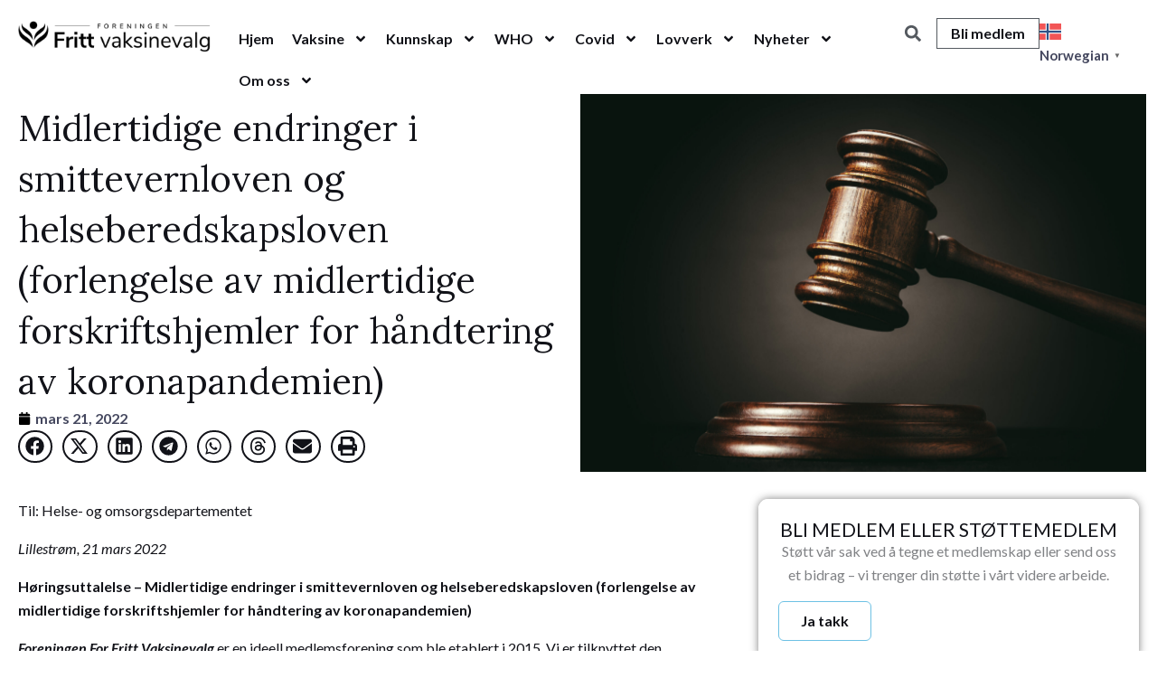

--- FILE ---
content_type: text/html; charset=UTF-8
request_url: https://frittvaksinevalg.no/horingsuttalelser/horingsuttalelse-midlertidige-endringer-i-smittevernloven-og-helseberedskapsloven-forlengelse-av-midlertidige-forskriftshjemler-for-handtering-av-koronapandemien/
body_size: 52815
content:
<!DOCTYPE html>
<html dir="ltr" lang="nb-NO" prefix="og: https://ogp.me/ns#">
<head>
<meta charset="UTF-8">
<meta name="viewport" content="width=device-width, initial-scale=1">
	<link rel="profile" href="https://gmpg.org/xfn/11"> 
	<title>Midlertidige endringer i smittevernloven og helseberedskapsloven (forlengelse av midlertidige forskriftshjemler for håndtering av koronapandemien) - Frittvaksinevalg</title>

		<!-- All in One SEO 4.9.2 - aioseo.com -->
	<meta name="description" content="Til: Helse- og omsorgsdepartementet Lillestrøm, 21 mars 2022 Høringsuttalelse - Midlertidige endringer i smittevernloven og helseberedskapsloven (forlengelse av midlertidige forskriftshjemler for håndtering av koronapandemien) Foreningen For Fritt Vaksinevalg er en ideell medlemsforening som ble etablert i 2015. Vi er tilknyttet den internasjonale paraplyorganisasjonen European Forum for Vaccine Vigilance som består av medlemsorganisasjoner fra 25 europeiske" />
	<meta name="robots" content="max-image-preview:large" />
	<meta name="author" content="ffvv"/>
	<link rel="canonical" href="https://frittvaksinevalg.no/horingsuttalelser/horingsuttalelse-midlertidige-endringer-i-smittevernloven-og-helseberedskapsloven-forlengelse-av-midlertidige-forskriftshjemler-for-handtering-av-koronapandemien/" />
	<meta name="generator" content="All in One SEO (AIOSEO) 4.9.2" />
		<meta property="og:locale" content="nb_NO" />
		<meta property="og:site_name" content="Frittvaksinevalg -" />
		<meta property="og:type" content="article" />
		<meta property="og:title" content="Midlertidige endringer i smittevernloven og helseberedskapsloven (forlengelse av midlertidige forskriftshjemler for håndtering av koronapandemien) - Frittvaksinevalg" />
		<meta property="og:description" content="Til: Helse- og omsorgsdepartementet Lillestrøm, 21 mars 2022 Høringsuttalelse - Midlertidige endringer i smittevernloven og helseberedskapsloven (forlengelse av midlertidige forskriftshjemler for håndtering av koronapandemien) Foreningen For Fritt Vaksinevalg er en ideell medlemsforening som ble etablert i 2015. Vi er tilknyttet den internasjonale paraplyorganisasjonen European Forum for Vaccine Vigilance som består av medlemsorganisasjoner fra 25 europeiske" />
		<meta property="og:url" content="https://frittvaksinevalg.no/horingsuttalelser/horingsuttalelse-midlertidige-endringer-i-smittevernloven-og-helseberedskapsloven-forlengelse-av-midlertidige-forskriftshjemler-for-handtering-av-koronapandemien/" />
		<meta property="og:image" content="https://frittvaksinevalg.no/wp-content/uploads/2024/06/Frittvaksinevalg_Logo32x-e251f3cb-1.webp" />
		<meta property="og:image:secure_url" content="https://frittvaksinevalg.no/wp-content/uploads/2024/06/Frittvaksinevalg_Logo32x-e251f3cb-1.webp" />
		<meta property="article:published_time" content="2022-03-21T15:53:00+00:00" />
		<meta property="article:modified_time" content="2024-08-26T14:14:11+00:00" />
		<meta name="twitter:card" content="summary_large_image" />
		<meta name="twitter:title" content="Midlertidige endringer i smittevernloven og helseberedskapsloven (forlengelse av midlertidige forskriftshjemler for håndtering av koronapandemien) - Frittvaksinevalg" />
		<meta name="twitter:description" content="Til: Helse- og omsorgsdepartementet Lillestrøm, 21 mars 2022 Høringsuttalelse - Midlertidige endringer i smittevernloven og helseberedskapsloven (forlengelse av midlertidige forskriftshjemler for håndtering av koronapandemien) Foreningen For Fritt Vaksinevalg er en ideell medlemsforening som ble etablert i 2015. Vi er tilknyttet den internasjonale paraplyorganisasjonen European Forum for Vaccine Vigilance som består av medlemsorganisasjoner fra 25 europeiske" />
		<meta name="twitter:image" content="https://frittvaksinevalg.no/wp-content/uploads/2024/06/Frittvaksinevalg_Logo32x-e251f3cb-1.webp" />
		<script type="application/ld+json" class="aioseo-schema">
			{"@context":"https:\/\/schema.org","@graph":[{"@type":"BlogPosting","@id":"https:\/\/frittvaksinevalg.no\/horingsuttalelser\/horingsuttalelse-midlertidige-endringer-i-smittevernloven-og-helseberedskapsloven-forlengelse-av-midlertidige-forskriftshjemler-for-handtering-av-koronapandemien\/#blogposting","name":"Midlertidige endringer i smittevernloven og helseberedskapsloven (forlengelse av midlertidige forskriftshjemler for h\u00e5ndtering av koronapandemien) - Frittvaksinevalg","headline":"Midlertidige endringer i smittevernloven og helseberedskapsloven (forlengelse av midlertidige forskriftshjemler for h\u00e5ndtering av koronapandemien)","author":{"@id":"https:\/\/frittvaksinevalg.no\/author\/ragnhild\/#author"},"publisher":{"@id":"https:\/\/frittvaksinevalg.no\/#organization"},"image":{"@type":"ImageObject","url":"https:\/\/frittvaksinevalg.no\/wp-content\/uploads\/2023\/12\/AdobeStock_366726144-scaled-1.jpeg","width":2560,"height":1709},"datePublished":"2022-03-21T16:53:00+01:00","dateModified":"2024-08-26T14:14:11+02:00","inLanguage":"nb-NO","mainEntityOfPage":{"@id":"https:\/\/frittvaksinevalg.no\/horingsuttalelser\/horingsuttalelse-midlertidige-endringer-i-smittevernloven-og-helseberedskapsloven-forlengelse-av-midlertidige-forskriftshjemler-for-handtering-av-koronapandemien\/#webpage"},"isPartOf":{"@id":"https:\/\/frittvaksinevalg.no\/horingsuttalelser\/horingsuttalelse-midlertidige-endringer-i-smittevernloven-og-helseberedskapsloven-forlengelse-av-midlertidige-forskriftshjemler-for-handtering-av-koronapandemien\/#webpage"},"articleSection":"H\u00f8ringsuttalelser"},{"@type":"BreadcrumbList","@id":"https:\/\/frittvaksinevalg.no\/horingsuttalelser\/horingsuttalelse-midlertidige-endringer-i-smittevernloven-og-helseberedskapsloven-forlengelse-av-midlertidige-forskriftshjemler-for-handtering-av-koronapandemien\/#breadcrumblist","itemListElement":[{"@type":"ListItem","@id":"https:\/\/frittvaksinevalg.no#listItem","position":1,"name":"Home","item":"https:\/\/frittvaksinevalg.no","nextItem":{"@type":"ListItem","@id":"https:\/\/frittvaksinevalg.no\/emner\/horingsuttalelser\/#listItem","name":"H\u00f8ringsuttalelser"}},{"@type":"ListItem","@id":"https:\/\/frittvaksinevalg.no\/emner\/horingsuttalelser\/#listItem","position":2,"name":"H\u00f8ringsuttalelser","item":"https:\/\/frittvaksinevalg.no\/emner\/horingsuttalelser\/","nextItem":{"@type":"ListItem","@id":"https:\/\/frittvaksinevalg.no\/horingsuttalelser\/horingsuttalelse-midlertidige-endringer-i-smittevernloven-og-helseberedskapsloven-forlengelse-av-midlertidige-forskriftshjemler-for-handtering-av-koronapandemien\/#listItem","name":"Midlertidige endringer i smittevernloven og helseberedskapsloven (forlengelse av midlertidige forskriftshjemler for h\u00e5ndtering av koronapandemien)"},"previousItem":{"@type":"ListItem","@id":"https:\/\/frittvaksinevalg.no#listItem","name":"Home"}},{"@type":"ListItem","@id":"https:\/\/frittvaksinevalg.no\/horingsuttalelser\/horingsuttalelse-midlertidige-endringer-i-smittevernloven-og-helseberedskapsloven-forlengelse-av-midlertidige-forskriftshjemler-for-handtering-av-koronapandemien\/#listItem","position":3,"name":"Midlertidige endringer i smittevernloven og helseberedskapsloven (forlengelse av midlertidige forskriftshjemler for h\u00e5ndtering av koronapandemien)","previousItem":{"@type":"ListItem","@id":"https:\/\/frittvaksinevalg.no\/emner\/horingsuttalelser\/#listItem","name":"H\u00f8ringsuttalelser"}}]},{"@type":"Organization","@id":"https:\/\/frittvaksinevalg.no\/#organization","name":"Frittvaksinevalg","url":"https:\/\/frittvaksinevalg.no\/","logo":{"@type":"ImageObject","url":"https:\/\/frittvaksinevalg.no\/wp-content\/uploads\/2024\/06\/Frittvaksinevalg_Logo32x-e251f3cb-1.webp","@id":"https:\/\/frittvaksinevalg.no\/horingsuttalelser\/horingsuttalelse-midlertidige-endringer-i-smittevernloven-og-helseberedskapsloven-forlengelse-av-midlertidige-forskriftshjemler-for-handtering-av-koronapandemien\/#organizationLogo","width":285,"height":54},"image":{"@id":"https:\/\/frittvaksinevalg.no\/horingsuttalelser\/horingsuttalelse-midlertidige-endringer-i-smittevernloven-og-helseberedskapsloven-forlengelse-av-midlertidige-forskriftshjemler-for-handtering-av-koronapandemien\/#organizationLogo"}},{"@type":"Person","@id":"https:\/\/frittvaksinevalg.no\/author\/ragnhild\/#author","url":"https:\/\/frittvaksinevalg.no\/author\/ragnhild\/","name":"ffvv","image":{"@type":"ImageObject","@id":"https:\/\/frittvaksinevalg.no\/horingsuttalelser\/horingsuttalelse-midlertidige-endringer-i-smittevernloven-og-helseberedskapsloven-forlengelse-av-midlertidige-forskriftshjemler-for-handtering-av-koronapandemien\/#authorImage","url":"https:\/\/secure.gravatar.com\/avatar\/63622d54fc51063f704c4144d0a4ce01c150b9605123ac2745886ea418745b4d?s=96&d=mm&r=g","width":96,"height":96,"caption":"ffvv"}},{"@type":"WebPage","@id":"https:\/\/frittvaksinevalg.no\/horingsuttalelser\/horingsuttalelse-midlertidige-endringer-i-smittevernloven-og-helseberedskapsloven-forlengelse-av-midlertidige-forskriftshjemler-for-handtering-av-koronapandemien\/#webpage","url":"https:\/\/frittvaksinevalg.no\/horingsuttalelser\/horingsuttalelse-midlertidige-endringer-i-smittevernloven-og-helseberedskapsloven-forlengelse-av-midlertidige-forskriftshjemler-for-handtering-av-koronapandemien\/","name":"Midlertidige endringer i smittevernloven og helseberedskapsloven (forlengelse av midlertidige forskriftshjemler for h\u00e5ndtering av koronapandemien) - Frittvaksinevalg","description":"Til: Helse- og omsorgsdepartementet Lillestr\u00f8m, 21 mars 2022 H\u00f8ringsuttalelse - Midlertidige endringer i smittevernloven og helseberedskapsloven (forlengelse av midlertidige forskriftshjemler for h\u00e5ndtering av koronapandemien) Foreningen For Fritt Vaksinevalg er en ideell medlemsforening som ble etablert i 2015. Vi er tilknyttet den internasjonale paraplyorganisasjonen European Forum for Vaccine Vigilance som best\u00e5r av medlemsorganisasjoner fra 25 europeiske","inLanguage":"nb-NO","isPartOf":{"@id":"https:\/\/frittvaksinevalg.no\/#website"},"breadcrumb":{"@id":"https:\/\/frittvaksinevalg.no\/horingsuttalelser\/horingsuttalelse-midlertidige-endringer-i-smittevernloven-og-helseberedskapsloven-forlengelse-av-midlertidige-forskriftshjemler-for-handtering-av-koronapandemien\/#breadcrumblist"},"author":{"@id":"https:\/\/frittvaksinevalg.no\/author\/ragnhild\/#author"},"creator":{"@id":"https:\/\/frittvaksinevalg.no\/author\/ragnhild\/#author"},"image":{"@type":"ImageObject","url":"https:\/\/frittvaksinevalg.no\/wp-content\/uploads\/2023\/12\/AdobeStock_366726144-scaled-1.jpeg","@id":"https:\/\/frittvaksinevalg.no\/horingsuttalelser\/horingsuttalelse-midlertidige-endringer-i-smittevernloven-og-helseberedskapsloven-forlengelse-av-midlertidige-forskriftshjemler-for-handtering-av-koronapandemien\/#mainImage","width":2560,"height":1709},"primaryImageOfPage":{"@id":"https:\/\/frittvaksinevalg.no\/horingsuttalelser\/horingsuttalelse-midlertidige-endringer-i-smittevernloven-og-helseberedskapsloven-forlengelse-av-midlertidige-forskriftshjemler-for-handtering-av-koronapandemien\/#mainImage"},"datePublished":"2022-03-21T16:53:00+01:00","dateModified":"2024-08-26T14:14:11+02:00"},{"@type":"WebSite","@id":"https:\/\/frittvaksinevalg.no\/#website","url":"https:\/\/frittvaksinevalg.no\/","name":"Frittvaksinevalg","inLanguage":"nb-NO","publisher":{"@id":"https:\/\/frittvaksinevalg.no\/#organization"}}]}
		</script>
		<!-- All in One SEO -->

<link rel='dns-prefetch' href='//stats.wp.com' />
<link rel='dns-prefetch' href='//fonts.googleapis.com' />
<link rel="alternate" type="application/rss+xml" title="Frittvaksinevalg &raquo; strøm" href="https://frittvaksinevalg.no/feed/" />
<link rel="alternate" type="application/rss+xml" title="Frittvaksinevalg &raquo; kommentarstrøm" href="https://frittvaksinevalg.no/comments/feed/" />
<link rel="alternate" type="application/rss+xml" title="Frittvaksinevalg &raquo; Midlertidige endringer i smittevernloven og helseberedskapsloven (forlengelse av midlertidige forskriftshjemler for håndtering av koronapandemien) kommentarstrøm" href="https://frittvaksinevalg.no/horingsuttalelser/horingsuttalelse-midlertidige-endringer-i-smittevernloven-og-helseberedskapsloven-forlengelse-av-midlertidige-forskriftshjemler-for-handtering-av-koronapandemien/feed/" />
<link rel="alternate" title="oEmbed (JSON)" type="application/json+oembed" href="https://frittvaksinevalg.no/wp-json/oembed/1.0/embed?url=https%3A%2F%2Ffrittvaksinevalg.no%2Fhoringsuttalelser%2Fhoringsuttalelse-midlertidige-endringer-i-smittevernloven-og-helseberedskapsloven-forlengelse-av-midlertidige-forskriftshjemler-for-handtering-av-koronapandemien%2F" />
<link rel="alternate" title="oEmbed (XML)" type="text/xml+oembed" href="https://frittvaksinevalg.no/wp-json/oembed/1.0/embed?url=https%3A%2F%2Ffrittvaksinevalg.no%2Fhoringsuttalelser%2Fhoringsuttalelse-midlertidige-endringer-i-smittevernloven-og-helseberedskapsloven-forlengelse-av-midlertidige-forskriftshjemler-for-handtering-av-koronapandemien%2F&#038;format=xml" />
<style id='wp-img-auto-sizes-contain-inline-css'>
img:is([sizes=auto i],[sizes^="auto," i]){contain-intrinsic-size:3000px 1500px}
/*# sourceURL=wp-img-auto-sizes-contain-inline-css */
</style>
<link rel='stylesheet' id='astra-theme-css-css' href='https://frittvaksinevalg.no/wp-content/themes/astra/assets/css/minified/main.min.css?ver=4.12.0' media='all' />
<style id='astra-theme-css-inline-css'>
:root{--ast-post-nav-space:0;--ast-container-default-xlg-padding:6.67em;--ast-container-default-lg-padding:5.67em;--ast-container-default-slg-padding:4.34em;--ast-container-default-md-padding:3.34em;--ast-container-default-sm-padding:6.67em;--ast-container-default-xs-padding:2.4em;--ast-container-default-xxs-padding:1.4em;--ast-code-block-background:#EEEEEE;--ast-comment-inputs-background:#FAFAFA;--ast-normal-container-width:1200px;--ast-narrow-container-width:750px;--ast-blog-title-font-weight:normal;--ast-blog-meta-weight:inherit;--ast-global-color-primary:var(--ast-global-color-5);--ast-global-color-secondary:var(--ast-global-color-4);--ast-global-color-alternate-background:var(--ast-global-color-7);--ast-global-color-subtle-background:var(--ast-global-color-6);--ast-bg-style-guide:var( --ast-global-color-secondary,--ast-global-color-5 );--ast-shadow-style-guide:0px 0px 4px 0 #00000057;--ast-global-dark-bg-style:#fff;--ast-global-dark-lfs:#fbfbfb;--ast-widget-bg-color:#fafafa;--ast-wc-container-head-bg-color:#fbfbfb;--ast-title-layout-bg:#eeeeee;--ast-search-border-color:#e7e7e7;--ast-lifter-hover-bg:#e6e6e6;--ast-gallery-block-color:#000;--srfm-color-input-label:var(--ast-global-color-2);}html{font-size:100%;}a,.page-title{color:var(--ast-global-color-3);}a:hover,a:focus{color:#b23f2f;}body,button,input,select,textarea,.ast-button,.ast-custom-button{font-family:'Lato',sans-serif;font-weight:400;font-size:16px;font-size:1rem;line-height:var(--ast-body-line-height,1.65em);}blockquote{color:var(--ast-global-color-3);}p,.entry-content p{margin-bottom:1em;}h1,h2,h3,h4,h5,h6,.entry-content :where(h1,h2,h3,h4,h5,h6),.site-title,.site-title a{font-family:'Lora',serif;font-weight:700;line-height:1.2em;}.site-title{font-size:35px;font-size:2.1875rem;display:none;}.site-header .site-description{font-size:15px;font-size:0.9375rem;display:none;}.entry-title{font-size:26px;font-size:1.625rem;}.archive .ast-article-post .ast-article-inner,.blog .ast-article-post .ast-article-inner,.archive .ast-article-post .ast-article-inner:hover,.blog .ast-article-post .ast-article-inner:hover{overflow:hidden;}h1,.entry-content :where(h1){font-size:72px;font-size:4.5rem;font-family:'Lora',serif;line-height:1.4em;}h2,.entry-content :where(h2){font-size:32px;font-size:2rem;font-family:'Lora',serif;line-height:1.1em;}h3,.entry-content :where(h3){font-size:28px;font-size:1.75rem;font-family:'Lora',serif;line-height:1.1em;}h4,.entry-content :where(h4){font-size:24px;font-size:1.5rem;line-height:1.2em;font-family:'Lora',serif;}h5,.entry-content :where(h5){font-size:20px;font-size:1.25rem;line-height:1.2em;font-family:'Lora',serif;}h6,.entry-content :where(h6){font-size:16px;font-size:1rem;line-height:1.25em;font-family:'Lora',serif;}::selection{background-color:var(--ast-global-color-1);color:#ffffff;}body,h1,h2,h3,h4,h5,h6,.entry-title a,.entry-content :where(h1,h2,h3,h4,h5,h6){color:var(--ast-global-color-3);}.tagcloud a:hover,.tagcloud a:focus,.tagcloud a.current-item{color:#ffffff;border-color:var(--ast-global-color-3);background-color:var(--ast-global-color-3);}input:focus,input[type="text"]:focus,input[type="email"]:focus,input[type="url"]:focus,input[type="password"]:focus,input[type="reset"]:focus,input[type="search"]:focus,textarea:focus{border-color:var(--ast-global-color-3);}input[type="radio"]:checked,input[type=reset],input[type="checkbox"]:checked,input[type="checkbox"]:hover:checked,input[type="checkbox"]:focus:checked,input[type=range]::-webkit-slider-thumb{border-color:var(--ast-global-color-3);background-color:var(--ast-global-color-3);box-shadow:none;}.site-footer a:hover + .post-count,.site-footer a:focus + .post-count{background:var(--ast-global-color-3);border-color:var(--ast-global-color-3);}.single .nav-links .nav-previous,.single .nav-links .nav-next{color:var(--ast-global-color-3);}.entry-meta,.entry-meta *{line-height:1.45;color:var(--ast-global-color-3);}.entry-meta a:not(.ast-button):hover,.entry-meta a:not(.ast-button):hover *,.entry-meta a:not(.ast-button):focus,.entry-meta a:not(.ast-button):focus *,.page-links > .page-link,.page-links .page-link:hover,.post-navigation a:hover{color:#b23f2f;}#cat option,.secondary .calendar_wrap thead a,.secondary .calendar_wrap thead a:visited{color:var(--ast-global-color-3);}.secondary .calendar_wrap #today,.ast-progress-val span{background:var(--ast-global-color-3);}.secondary a:hover + .post-count,.secondary a:focus + .post-count{background:var(--ast-global-color-3);border-color:var(--ast-global-color-3);}.calendar_wrap #today > a{color:#ffffff;}.page-links .page-link,.single .post-navigation a{color:var(--ast-global-color-3);}.ast-search-menu-icon .search-form button.search-submit{padding:0 4px;}.ast-search-menu-icon form.search-form{padding-right:0;}.ast-search-menu-icon.slide-search input.search-field{width:0;}.ast-header-search .ast-search-menu-icon.ast-dropdown-active .search-form,.ast-header-search .ast-search-menu-icon.ast-dropdown-active .search-field:focus{transition:all 0.2s;}.search-form input.search-field:focus{outline:none;}.wp-block-latest-posts > li > a{color:var(--ast-global-color-2);}.widget-title,.widget .wp-block-heading{font-size:22px;font-size:1.375rem;color:var(--ast-global-color-3);}.ast-search-menu-icon.slide-search a:focus-visible:focus-visible,.astra-search-icon:focus-visible,#close:focus-visible,a:focus-visible,.ast-menu-toggle:focus-visible,.site .skip-link:focus-visible,.wp-block-loginout input:focus-visible,.wp-block-search.wp-block-search__button-inside .wp-block-search__inside-wrapper,.ast-header-navigation-arrow:focus-visible,.ast-orders-table__row .ast-orders-table__cell:focus-visible,a#ast-apply-coupon:focus-visible,#ast-apply-coupon:focus-visible,#close:focus-visible,.button.search-submit:focus-visible,#search_submit:focus,.normal-search:focus-visible,.ast-header-account-wrap:focus-visible,.astra-cart-drawer-close:focus,.ast-single-variation:focus,.ast-button:focus,.ast-builder-button-wrap:has(.ast-custom-button-link:focus),.ast-builder-button-wrap .ast-custom-button-link:focus{outline-style:dotted;outline-color:inherit;outline-width:thin;}input:focus,input[type="text"]:focus,input[type="email"]:focus,input[type="url"]:focus,input[type="password"]:focus,input[type="reset"]:focus,input[type="search"]:focus,input[type="number"]:focus,textarea:focus,.wp-block-search__input:focus,[data-section="section-header-mobile-trigger"] .ast-button-wrap .ast-mobile-menu-trigger-minimal:focus,.ast-mobile-popup-drawer.active .menu-toggle-close:focus,#ast-scroll-top:focus,#coupon_code:focus,#ast-coupon-code:focus{border-style:dotted;border-color:inherit;border-width:thin;}input{outline:none;}.ast-logo-title-inline .site-logo-img{padding-right:1em;}.site-logo-img img{ transition:all 0.2s linear;}body .ast-oembed-container *{position:absolute;top:0;width:100%;height:100%;left:0;}body .wp-block-embed-pocket-casts .ast-oembed-container *{position:unset;}.ast-single-post-featured-section + article {margin-top: 2em;}.site-content .ast-single-post-featured-section img {width: 100%;overflow: hidden;object-fit: cover;}.site > .ast-single-related-posts-container {margin-top: 0;}@media (min-width: 922px) {.ast-desktop .ast-container--narrow {max-width: var(--ast-narrow-container-width);margin: 0 auto;}}.ast-page-builder-template .hentry {margin: 0;}.ast-page-builder-template .site-content > .ast-container {max-width: 100%;padding: 0;}.ast-page-builder-template .site .site-content #primary {padding: 0;margin: 0;}.ast-page-builder-template .no-results {text-align: center;margin: 4em auto;}.ast-page-builder-template .ast-pagination {padding: 2em;}.ast-page-builder-template .entry-header.ast-no-title.ast-no-thumbnail {margin-top: 0;}.ast-page-builder-template .entry-header.ast-header-without-markup {margin-top: 0;margin-bottom: 0;}.ast-page-builder-template .entry-header.ast-no-title.ast-no-meta {margin-bottom: 0;}.ast-page-builder-template.single .post-navigation {padding-bottom: 2em;}.ast-page-builder-template.single-post .site-content > .ast-container {max-width: 100%;}.ast-page-builder-template .entry-header {margin-top: 4em;margin-left: auto;margin-right: auto;padding-left: 20px;padding-right: 20px;}.single.ast-page-builder-template .entry-header {padding-left: 20px;padding-right: 20px;}.ast-page-builder-template .ast-archive-description {margin: 4em auto 0;padding-left: 20px;padding-right: 20px;}.ast-page-builder-template.ast-no-sidebar .entry-content .alignwide {margin-left: 0;margin-right: 0;}@media (max-width:921.9px){#ast-desktop-header{display:none;}}@media (min-width:922px){#ast-mobile-header{display:none;}}@media( max-width: 420px ) {.single .nav-links .nav-previous,.single .nav-links .nav-next {width: 100%;text-align: center;}}.wp-block-buttons.aligncenter{justify-content:center;}@media (max-width:921px){.ast-theme-transparent-header #primary,.ast-theme-transparent-header #secondary{padding:0;}}@media (max-width:921px){.ast-plain-container.ast-no-sidebar #primary{padding:0;}}.ast-plain-container.ast-no-sidebar #primary{margin-top:0;margin-bottom:0;}.wp-block-button.is-style-outline .wp-block-button__link{border-color:var(--ast-global-color-1);border-top-width:1px;border-right-width:1px;border-bottom-width:1px;border-left-width:1px;}div.wp-block-button.is-style-outline > .wp-block-button__link:not(.has-text-color),div.wp-block-button.wp-block-button__link.is-style-outline:not(.has-text-color){color:var(--ast-global-color-1);}.wp-block-button.is-style-outline .wp-block-button__link:hover,.wp-block-buttons .wp-block-button.is-style-outline .wp-block-button__link:focus,.wp-block-buttons .wp-block-button.is-style-outline > .wp-block-button__link:not(.has-text-color):hover,.wp-block-buttons .wp-block-button.wp-block-button__link.is-style-outline:not(.has-text-color):hover{color:var(--ast-global-color-5);background-color:var(--ast-global-color-1);border-color:var(--ast-global-color-1);}.post-page-numbers.current .page-link,.ast-pagination .page-numbers.current{color:#ffffff;border-color:var(--ast-global-color-1);background-color:var(--ast-global-color-1);}.wp-block-buttons .wp-block-button.is-style-outline .wp-block-button__link.wp-element-button,.ast-outline-button,.wp-block-uagb-buttons-child .uagb-buttons-repeater.ast-outline-button{border-color:var(--ast-global-color-1);border-top-width:2px;border-right-width:2px;border-bottom-width:2px;border-left-width:2px;font-family:inherit;font-weight:700;font-size:16px;font-size:1rem;line-height:1em;border-top-left-radius:0px;border-top-right-radius:0px;border-bottom-right-radius:0px;border-bottom-left-radius:0px;}.wp-block-buttons .wp-block-button.is-style-outline > .wp-block-button__link:not(.has-text-color),.wp-block-buttons .wp-block-button.wp-block-button__link.is-style-outline:not(.has-text-color),.ast-outline-button{color:var(--ast-global-color-1);}.wp-block-button.is-style-outline .wp-block-button__link:hover,.wp-block-buttons .wp-block-button.is-style-outline .wp-block-button__link:focus,.wp-block-buttons .wp-block-button.is-style-outline > .wp-block-button__link:not(.has-text-color):hover,.wp-block-buttons .wp-block-button.wp-block-button__link.is-style-outline:not(.has-text-color):hover,.ast-outline-button:hover,.ast-outline-button:focus,.wp-block-uagb-buttons-child .uagb-buttons-repeater.ast-outline-button:hover,.wp-block-uagb-buttons-child .uagb-buttons-repeater.ast-outline-button:focus{color:var(--ast-global-color-5);background-color:var(--ast-global-color-1);border-color:var(--ast-global-color-1);}.wp-block-button .wp-block-button__link.wp-element-button.is-style-outline:not(.has-background),.wp-block-button.is-style-outline>.wp-block-button__link.wp-element-button:not(.has-background),.ast-outline-button{background-color:rgba(0,0,0,0);}@media (max-width:921px){.wp-block-buttons .wp-block-button.is-style-outline .wp-block-button__link.wp-element-button,.ast-outline-button,.wp-block-uagb-buttons-child .uagb-buttons-repeater.ast-outline-button{font-size:15px;font-size:0.9375rem;}}@media (max-width:544px){.wp-block-buttons .wp-block-button.is-style-outline .wp-block-button__link.wp-element-button,.ast-outline-button,.wp-block-uagb-buttons-child .uagb-buttons-repeater.ast-outline-button{font-size:14px;font-size:0.875rem;}}.entry-content[data-ast-blocks-layout] > figure{margin-bottom:1em;}.elementor-widget-container .elementor-loop-container .e-loop-item[data-elementor-type="loop-item"]{width:100%;}@media (max-width:921px){.ast-left-sidebar #content > .ast-container{display:flex;flex-direction:column-reverse;width:100%;}.ast-separate-container .ast-article-post,.ast-separate-container .ast-article-single{padding:1.5em 2.14em;}.ast-author-box img.avatar{margin:20px 0 0 0;}}@media (min-width:922px){.ast-separate-container.ast-right-sidebar #primary,.ast-separate-container.ast-left-sidebar #primary{border:0;}.search-no-results.ast-separate-container #primary{margin-bottom:4em;}}.elementor-widget-button .elementor-button{border-style:solid;text-decoration:none;border-top-width:1px;border-right-width:1px;border-left-width:1px;border-bottom-width:1px;}body .elementor-button.elementor-size-sm,body .elementor-button.elementor-size-xs,body .elementor-button.elementor-size-md,body .elementor-button.elementor-size-lg,body .elementor-button.elementor-size-xl,body .elementor-button{border-top-left-radius:0px;border-top-right-radius:0px;border-bottom-right-radius:0px;border-bottom-left-radius:0px;padding-top:10px;padding-right:24px;padding-bottom:10px;padding-left:24px;}@media (max-width:544px){.elementor-widget-button .elementor-button.elementor-size-sm,.elementor-widget-button .elementor-button.elementor-size-xs,.elementor-widget-button .elementor-button.elementor-size-md,.elementor-widget-button .elementor-button.elementor-size-lg,.elementor-widget-button .elementor-button.elementor-size-xl,.elementor-widget-button .elementor-button{padding-right:20px;padding-left:20px;}}.elementor-widget-button .elementor-button{border-color:var(--ast-global-color-1);background-color:rgba(0,0,0,0);}.elementor-widget-button .elementor-button:hover,.elementor-widget-button .elementor-button:focus{color:var(--ast-global-color-5);background-color:var(--ast-global-color-1);border-color:var(--ast-global-color-1);}.wp-block-button .wp-block-button__link ,.elementor-widget-button .elementor-button,.elementor-widget-button .elementor-button:visited{color:var(--ast-global-color-2);}.elementor-widget-button .elementor-button{font-weight:700;font-size:16px;font-size:1rem;line-height:1.4em;}body .elementor-button.elementor-size-sm,body .elementor-button.elementor-size-xs,body .elementor-button.elementor-size-md,body .elementor-button.elementor-size-lg,body .elementor-button.elementor-size-xl,body .elementor-button{font-size:16px;font-size:1rem;}.wp-block-button .wp-block-button__link:hover,.wp-block-button .wp-block-button__link:focus{color:var(--ast-global-color-5);background-color:var(--ast-global-color-1);border-color:var(--ast-global-color-1);}.elementor-widget-heading h1.elementor-heading-title{line-height:1.4em;}.elementor-widget-heading h2.elementor-heading-title{line-height:1.1em;}.elementor-widget-heading h3.elementor-heading-title{line-height:1.1em;}.elementor-widget-heading h4.elementor-heading-title{line-height:1.2em;}.elementor-widget-heading h5.elementor-heading-title{line-height:1.2em;}.elementor-widget-heading h6.elementor-heading-title{line-height:1.25em;}.wp-block-button .wp-block-button__link,.wp-block-search .wp-block-search__button,body .wp-block-file .wp-block-file__button{border-style:solid;border-top-width:1px;border-right-width:1px;border-left-width:1px;border-bottom-width:1px;border-color:var(--ast-global-color-1);background-color:rgba(0,0,0,0);color:var(--ast-global-color-2);font-family:inherit;font-weight:700;line-height:1.4em;font-size:16px;font-size:1rem;border-top-left-radius:0px;border-top-right-radius:0px;border-bottom-right-radius:0px;border-bottom-left-radius:0px;padding-top:10px;padding-right:24px;padding-bottom:10px;padding-left:24px;}@media (max-width:921px){.wp-block-button .wp-block-button__link,.wp-block-search .wp-block-search__button,body .wp-block-file .wp-block-file__button{font-size:15px;font-size:0.9375rem;}}@media (max-width:544px){.wp-block-button .wp-block-button__link,.wp-block-search .wp-block-search__button,body .wp-block-file .wp-block-file__button{font-size:14px;font-size:0.875rem;padding-right:20px;padding-left:20px;}}.menu-toggle,button,.ast-button,.ast-custom-button,.button,input#submit,input[type="button"],input[type="submit"],input[type="reset"],form[CLASS*="wp-block-search__"].wp-block-search .wp-block-search__inside-wrapper .wp-block-search__button,body .wp-block-file .wp-block-file__button{border-style:solid;border-top-width:1px;border-right-width:1px;border-left-width:1px;border-bottom-width:1px;color:var(--ast-global-color-2);border-color:var(--ast-global-color-1);background-color:rgba(0,0,0,0);padding-top:10px;padding-right:24px;padding-bottom:10px;padding-left:24px;font-family:inherit;font-weight:700;font-size:16px;font-size:1rem;line-height:1.4em;border-top-left-radius:0px;border-top-right-radius:0px;border-bottom-right-radius:0px;border-bottom-left-radius:0px;}button:focus,.menu-toggle:hover,button:hover,.ast-button:hover,.ast-custom-button:hover .button:hover,.ast-custom-button:hover ,input[type=reset]:hover,input[type=reset]:focus,input#submit:hover,input#submit:focus,input[type="button"]:hover,input[type="button"]:focus,input[type="submit"]:hover,input[type="submit"]:focus,form[CLASS*="wp-block-search__"].wp-block-search .wp-block-search__inside-wrapper .wp-block-search__button:hover,form[CLASS*="wp-block-search__"].wp-block-search .wp-block-search__inside-wrapper .wp-block-search__button:focus,body .wp-block-file .wp-block-file__button:hover,body .wp-block-file .wp-block-file__button:focus{color:var(--ast-global-color-5);background-color:var(--ast-global-color-1);border-color:var(--ast-global-color-1);}@media (max-width:921px){.menu-toggle,button,.ast-button,.ast-custom-button,.button,input#submit,input[type="button"],input[type="submit"],input[type="reset"],form[CLASS*="wp-block-search__"].wp-block-search .wp-block-search__inside-wrapper .wp-block-search__button,body .wp-block-file .wp-block-file__button{font-size:15px;font-size:0.9375rem;}}@media (max-width:544px){.menu-toggle,button,.ast-button,.ast-custom-button,.button,input#submit,input[type="button"],input[type="submit"],input[type="reset"],form[CLASS*="wp-block-search__"].wp-block-search .wp-block-search__inside-wrapper .wp-block-search__button,body .wp-block-file .wp-block-file__button{padding-right:20px;padding-left:20px;font-size:14px;font-size:0.875rem;}}@media (max-width:921px){.menu-toggle,button,.ast-button,.button,input#submit,input[type="button"],input[type="submit"],input[type="reset"]{font-size:15px;font-size:0.9375rem;}.ast-mobile-header-stack .main-header-bar .ast-search-menu-icon{display:inline-block;}.ast-header-break-point.ast-header-custom-item-outside .ast-mobile-header-stack .main-header-bar .ast-search-icon{margin:0;}.ast-comment-avatar-wrap img{max-width:2.5em;}.ast-comment-meta{padding:0 1.8888em 1.3333em;}.ast-separate-container .ast-comment-list li.depth-1{padding:1.5em 2.14em;}.ast-separate-container .comment-respond{padding:2em 2.14em;}}@media (min-width:544px){.ast-container{max-width:100%;}}@media (max-width:544px){.ast-separate-container .ast-article-post,.ast-separate-container .ast-article-single,.ast-separate-container .comments-title,.ast-separate-container .ast-archive-description{padding:1.5em 1em;}.ast-separate-container #content .ast-container{padding-left:0.54em;padding-right:0.54em;}.ast-separate-container .ast-comment-list .bypostauthor{padding:.5em;}.ast-search-menu-icon.ast-dropdown-active .search-field{width:170px;}.menu-toggle,button,.ast-button,.button,input#submit,input[type="button"],input[type="submit"],input[type="reset"]{font-size:14px;font-size:0.875rem;}} #ast-mobile-header .ast-site-header-cart-li a{pointer-events:none;}body,.ast-separate-container{background-color:#ffffff;background-image:none;}@media (max-width:921px){.widget-title{font-size:22px;font-size:1.375rem;}body,button,input,select,textarea,.ast-button,.ast-custom-button{font-size:16px;font-size:1rem;}#secondary,#secondary button,#secondary input,#secondary select,#secondary textarea{font-size:16px;font-size:1rem;}.site-title{display:none;}.site-header .site-description{display:none;}h1,.entry-content :where(h1){font-size:56px;}h2,.entry-content :where(h2){font-size:30px;}h3,.entry-content :where(h3){font-size:26px;}h4,.entry-content :where(h4){font-size:22px;font-size:1.375rem;}h5,.entry-content :where(h5){font-size:18px;font-size:1.125rem;}h6,.entry-content :where(h6){font-size:16px;font-size:1rem;}.astra-logo-svg{width:128px;}header .custom-logo-link img,.ast-header-break-point .site-logo-img .custom-mobile-logo-link img{max-width:128px;width:128px;}}@media (max-width:544px){.widget-title{font-size:21px;font-size:1.4rem;}body,button,input,select,textarea,.ast-button,.ast-custom-button{font-size:15px;font-size:0.9375rem;}#secondary,#secondary button,#secondary input,#secondary select,#secondary textarea{font-size:15px;font-size:0.9375rem;}.site-title{display:none;}.site-header .site-description{display:none;}h1,.entry-content :where(h1){font-size:30px;}h2,.entry-content :where(h2){font-size:24px;}h3,.entry-content :where(h3){font-size:22px;}h6,.entry-content :where(h6){font-size:15px;font-size:0.9375rem;}}@media (max-width:544px){html{font-size:100%;}}@media (min-width:922px){.ast-container{max-width:1240px;}}@media (min-width:922px){.site-content .ast-container{display:flex;}}@media (max-width:921px){.site-content .ast-container{flex-direction:column;}}@media (min-width:922px){.single-post .site-content > .ast-container{max-width:1000px;}}@media (min-width:922px){.main-header-menu .sub-menu .menu-item.ast-left-align-sub-menu:hover > .sub-menu,.main-header-menu .sub-menu .menu-item.ast-left-align-sub-menu.focus > .sub-menu{margin-left:-0px;}}.site .comments-area{padding-bottom:3em;}.footer-widget-area[data-section^="section-fb-html-"] .ast-builder-html-element{text-align:center;}.wp-block-file {display: flex;align-items: center;flex-wrap: wrap;justify-content: space-between;}.wp-block-pullquote {border: none;}.wp-block-pullquote blockquote::before {content: "\201D";font-family: "Helvetica",sans-serif;display: flex;transform: rotate( 180deg );font-size: 6rem;font-style: normal;line-height: 1;font-weight: bold;align-items: center;justify-content: center;}.has-text-align-right > blockquote::before {justify-content: flex-start;}.has-text-align-left > blockquote::before {justify-content: flex-end;}figure.wp-block-pullquote.is-style-solid-color blockquote {max-width: 100%;text-align: inherit;}:root {--wp--custom--ast-default-block-top-padding: 3em;--wp--custom--ast-default-block-right-padding: 3em;--wp--custom--ast-default-block-bottom-padding: 3em;--wp--custom--ast-default-block-left-padding: 3em;--wp--custom--ast-container-width: 1200px;--wp--custom--ast-content-width-size: 1200px;--wp--custom--ast-wide-width-size: calc(1200px + var(--wp--custom--ast-default-block-left-padding) + var(--wp--custom--ast-default-block-right-padding));}.ast-narrow-container {--wp--custom--ast-content-width-size: 750px;--wp--custom--ast-wide-width-size: 750px;}@media(max-width: 921px) {:root {--wp--custom--ast-default-block-top-padding: 3em;--wp--custom--ast-default-block-right-padding: 2em;--wp--custom--ast-default-block-bottom-padding: 3em;--wp--custom--ast-default-block-left-padding: 2em;}}@media(max-width: 544px) {:root {--wp--custom--ast-default-block-top-padding: 3em;--wp--custom--ast-default-block-right-padding: 1.5em;--wp--custom--ast-default-block-bottom-padding: 3em;--wp--custom--ast-default-block-left-padding: 1.5em;}}.entry-content > .wp-block-group,.entry-content > .wp-block-cover,.entry-content > .wp-block-columns {padding-top: var(--wp--custom--ast-default-block-top-padding);padding-right: var(--wp--custom--ast-default-block-right-padding);padding-bottom: var(--wp--custom--ast-default-block-bottom-padding);padding-left: var(--wp--custom--ast-default-block-left-padding);}.ast-plain-container.ast-no-sidebar .entry-content > .alignfull,.ast-page-builder-template .ast-no-sidebar .entry-content > .alignfull {margin-left: calc( -50vw + 50%);margin-right: calc( -50vw + 50%);max-width: 100vw;width: 100vw;}.ast-plain-container.ast-no-sidebar .entry-content .alignfull .alignfull,.ast-page-builder-template.ast-no-sidebar .entry-content .alignfull .alignfull,.ast-plain-container.ast-no-sidebar .entry-content .alignfull .alignwide,.ast-page-builder-template.ast-no-sidebar .entry-content .alignfull .alignwide,.ast-plain-container.ast-no-sidebar .entry-content .alignwide .alignfull,.ast-page-builder-template.ast-no-sidebar .entry-content .alignwide .alignfull,.ast-plain-container.ast-no-sidebar .entry-content .alignwide .alignwide,.ast-page-builder-template.ast-no-sidebar .entry-content .alignwide .alignwide,.ast-plain-container.ast-no-sidebar .entry-content .wp-block-column .alignfull,.ast-page-builder-template.ast-no-sidebar .entry-content .wp-block-column .alignfull,.ast-plain-container.ast-no-sidebar .entry-content .wp-block-column .alignwide,.ast-page-builder-template.ast-no-sidebar .entry-content .wp-block-column .alignwide {margin-left: auto;margin-right: auto;width: 100%;}[data-ast-blocks-layout] .wp-block-separator:not(.is-style-dots) {height: 0;}[data-ast-blocks-layout] .wp-block-separator {margin: 20px auto;}[data-ast-blocks-layout] .wp-block-separator:not(.is-style-wide):not(.is-style-dots) {max-width: 100px;}[data-ast-blocks-layout] .wp-block-separator.has-background {padding: 0;}.entry-content[data-ast-blocks-layout] > * {max-width: var(--wp--custom--ast-content-width-size);margin-left: auto;margin-right: auto;}.entry-content[data-ast-blocks-layout] > .alignwide {max-width: var(--wp--custom--ast-wide-width-size);}.entry-content[data-ast-blocks-layout] .alignfull {max-width: none;}.entry-content .wp-block-columns {margin-bottom: 0;}blockquote {margin: 1.5em;border-color: rgba(0,0,0,0.05);}.wp-block-quote:not(.has-text-align-right):not(.has-text-align-center) {border-left: 5px solid rgba(0,0,0,0.05);}.has-text-align-right > blockquote,blockquote.has-text-align-right {border-right: 5px solid rgba(0,0,0,0.05);}.has-text-align-left > blockquote,blockquote.has-text-align-left {border-left: 5px solid rgba(0,0,0,0.05);}.wp-block-site-tagline,.wp-block-latest-posts .read-more {margin-top: 15px;}.wp-block-loginout p label {display: block;}.wp-block-loginout p:not(.login-remember):not(.login-submit) input {width: 100%;}.wp-block-loginout input:focus {border-color: transparent;}.wp-block-loginout input:focus {outline: thin dotted;}.entry-content .wp-block-media-text .wp-block-media-text__content {padding: 0 0 0 8%;}.entry-content .wp-block-media-text.has-media-on-the-right .wp-block-media-text__content {padding: 0 8% 0 0;}.entry-content .wp-block-media-text.has-background .wp-block-media-text__content {padding: 8%;}.entry-content .wp-block-cover:not([class*="background-color"]):not(.has-text-color.has-link-color) .wp-block-cover__inner-container,.entry-content .wp-block-cover:not([class*="background-color"]) .wp-block-cover-image-text,.entry-content .wp-block-cover:not([class*="background-color"]) .wp-block-cover-text,.entry-content .wp-block-cover-image:not([class*="background-color"]) .wp-block-cover__inner-container,.entry-content .wp-block-cover-image:not([class*="background-color"]) .wp-block-cover-image-text,.entry-content .wp-block-cover-image:not([class*="background-color"]) .wp-block-cover-text {color: var(--ast-global-color-primary,var(--ast-global-color-5));}.wp-block-loginout .login-remember input {width: 1.1rem;height: 1.1rem;margin: 0 5px 4px 0;vertical-align: middle;}.wp-block-latest-posts > li > *:first-child,.wp-block-latest-posts:not(.is-grid) > li:first-child {margin-top: 0;}.entry-content > .wp-block-buttons,.entry-content > .wp-block-uagb-buttons {margin-bottom: 1.5em;}.wp-block-search__inside-wrapper .wp-block-search__input {padding: 0 10px;color: var(--ast-global-color-3);background: var(--ast-global-color-primary,var(--ast-global-color-5));border-color: var(--ast-border-color);}.wp-block-latest-posts .read-more {margin-bottom: 1.5em;}.wp-block-search__no-button .wp-block-search__inside-wrapper .wp-block-search__input {padding-top: 5px;padding-bottom: 5px;}.wp-block-latest-posts .wp-block-latest-posts__post-date,.wp-block-latest-posts .wp-block-latest-posts__post-author {font-size: 1rem;}.wp-block-latest-posts > li > *,.wp-block-latest-posts:not(.is-grid) > li {margin-top: 12px;margin-bottom: 12px;}.ast-page-builder-template .entry-content[data-ast-blocks-layout] > .alignwide:where(:not(.uagb-is-root-container):not(.spectra-is-root-container)) > * {max-width: var(--wp--custom--ast-wide-width-size);}.ast-page-builder-template .entry-content[data-ast-blocks-layout] > .inherit-container-width > *,.ast-page-builder-template .entry-content[data-ast-blocks-layout] > *:not(.wp-block-group):where(:not(.uagb-is-root-container):not(.spectra-is-root-container)) > *,.entry-content[data-ast-blocks-layout] > .wp-block-cover .wp-block-cover__inner-container {max-width: var(--wp--custom--ast-content-width-size) ;margin-left: auto;margin-right: auto;}.ast-page-builder-template .entry-content[data-ast-blocks-layout] > *,.ast-page-builder-template .entry-content[data-ast-blocks-layout] > .alignfull:where(:not(.wp-block-group):not(.uagb-is-root-container):not(.spectra-is-root-container)) > * {max-width: none;}.entry-content[data-ast-blocks-layout] .wp-block-cover:not(.alignleft):not(.alignright) {width: auto;}@media(max-width: 1200px) {.ast-separate-container .entry-content > .alignfull,.ast-separate-container .entry-content[data-ast-blocks-layout] > .alignwide,.ast-plain-container .entry-content[data-ast-blocks-layout] > .alignwide,.ast-plain-container .entry-content .alignfull {margin-left: calc(-1 * min(var(--ast-container-default-xlg-padding),20px)) ;margin-right: calc(-1 * min(var(--ast-container-default-xlg-padding),20px));}}@media(min-width: 1201px) {.ast-separate-container .entry-content > .alignfull {margin-left: calc(-1 * var(--ast-container-default-xlg-padding) );margin-right: calc(-1 * var(--ast-container-default-xlg-padding) );}.ast-separate-container .entry-content[data-ast-blocks-layout] > .alignwide,.ast-plain-container .entry-content[data-ast-blocks-layout] > .alignwide {margin-left: calc(-1 * var(--wp--custom--ast-default-block-left-padding) );margin-right: calc(-1 * var(--wp--custom--ast-default-block-right-padding) );}}@media(min-width: 921px) {.ast-separate-container .entry-content .wp-block-group.alignwide:not(.inherit-container-width) > :where(:not(.alignleft):not(.alignright)),.ast-plain-container .entry-content .wp-block-group.alignwide:not(.inherit-container-width) > :where(:not(.alignleft):not(.alignright)) {max-width: calc( var(--wp--custom--ast-content-width-size) + 80px );}.ast-plain-container.ast-right-sidebar .entry-content[data-ast-blocks-layout] .alignfull,.ast-plain-container.ast-left-sidebar .entry-content[data-ast-blocks-layout] .alignfull {margin-left: -60px;margin-right: -60px;}}@media(min-width: 544px) {.entry-content > .alignleft {margin-right: 20px;}.entry-content > .alignright {margin-left: 20px;}}@media (max-width:544px){.wp-block-columns .wp-block-column:not(:last-child){margin-bottom:20px;}.wp-block-latest-posts{margin:0;}}@media( max-width: 600px ) {.entry-content .wp-block-media-text .wp-block-media-text__content,.entry-content .wp-block-media-text.has-media-on-the-right .wp-block-media-text__content {padding: 8% 0 0;}.entry-content .wp-block-media-text.has-background .wp-block-media-text__content {padding: 8%;}}.ast-page-builder-template .entry-header {padding-left: 0;}.ast-narrow-container .site-content .wp-block-uagb-image--align-full .wp-block-uagb-image__figure {max-width: 100%;margin-left: auto;margin-right: auto;}:root .has-ast-global-color-0-color{color:var(--ast-global-color-0);}:root .has-ast-global-color-0-background-color{background-color:var(--ast-global-color-0);}:root .wp-block-button .has-ast-global-color-0-color{color:var(--ast-global-color-0);}:root .wp-block-button .has-ast-global-color-0-background-color{background-color:var(--ast-global-color-0);}:root .has-ast-global-color-1-color{color:var(--ast-global-color-1);}:root .has-ast-global-color-1-background-color{background-color:var(--ast-global-color-1);}:root .wp-block-button .has-ast-global-color-1-color{color:var(--ast-global-color-1);}:root .wp-block-button .has-ast-global-color-1-background-color{background-color:var(--ast-global-color-1);}:root .has-ast-global-color-2-color{color:var(--ast-global-color-2);}:root .has-ast-global-color-2-background-color{background-color:var(--ast-global-color-2);}:root .wp-block-button .has-ast-global-color-2-color{color:var(--ast-global-color-2);}:root .wp-block-button .has-ast-global-color-2-background-color{background-color:var(--ast-global-color-2);}:root .has-ast-global-color-3-color{color:var(--ast-global-color-3);}:root .has-ast-global-color-3-background-color{background-color:var(--ast-global-color-3);}:root .wp-block-button .has-ast-global-color-3-color{color:var(--ast-global-color-3);}:root .wp-block-button .has-ast-global-color-3-background-color{background-color:var(--ast-global-color-3);}:root .has-ast-global-color-4-color{color:var(--ast-global-color-4);}:root .has-ast-global-color-4-background-color{background-color:var(--ast-global-color-4);}:root .wp-block-button .has-ast-global-color-4-color{color:var(--ast-global-color-4);}:root .wp-block-button .has-ast-global-color-4-background-color{background-color:var(--ast-global-color-4);}:root .has-ast-global-color-5-color{color:var(--ast-global-color-5);}:root .has-ast-global-color-5-background-color{background-color:var(--ast-global-color-5);}:root .wp-block-button .has-ast-global-color-5-color{color:var(--ast-global-color-5);}:root .wp-block-button .has-ast-global-color-5-background-color{background-color:var(--ast-global-color-5);}:root .has-ast-global-color-6-color{color:var(--ast-global-color-6);}:root .has-ast-global-color-6-background-color{background-color:var(--ast-global-color-6);}:root .wp-block-button .has-ast-global-color-6-color{color:var(--ast-global-color-6);}:root .wp-block-button .has-ast-global-color-6-background-color{background-color:var(--ast-global-color-6);}:root .has-ast-global-color-7-color{color:var(--ast-global-color-7);}:root .has-ast-global-color-7-background-color{background-color:var(--ast-global-color-7);}:root .wp-block-button .has-ast-global-color-7-color{color:var(--ast-global-color-7);}:root .wp-block-button .has-ast-global-color-7-background-color{background-color:var(--ast-global-color-7);}:root .has-ast-global-color-8-color{color:var(--ast-global-color-8);}:root .has-ast-global-color-8-background-color{background-color:var(--ast-global-color-8);}:root .wp-block-button .has-ast-global-color-8-color{color:var(--ast-global-color-8);}:root .wp-block-button .has-ast-global-color-8-background-color{background-color:var(--ast-global-color-8);}:root{--ast-global-color-0:#1818dc;--ast-global-color-1:#111218;--ast-global-color-2:#22242f;--ast-global-color-3:#45485f;--ast-global-color-4:#f7f7f8;--ast-global-color-5:#ffffff;--ast-global-color-6:#c3f0fe;--ast-global-color-7:#e8e8ee;--ast-global-color-8:#7d82a1;}:root {--ast-border-color : #dddddd;}.ast-single-entry-banner {-js-display: flex;display: flex;flex-direction: column;justify-content: center;text-align: center;position: relative;background: var(--ast-title-layout-bg);}.ast-single-entry-banner[data-banner-layout="layout-1"] {max-width: 1200px;background: inherit;padding: 20px 0;}.ast-single-entry-banner[data-banner-width-type="custom"] {margin: 0 auto;width: 100%;}.ast-single-entry-banner + .site-content .entry-header {margin-bottom: 0;}.site .ast-author-avatar {--ast-author-avatar-size: ;}a.ast-underline-text {text-decoration: underline;}.ast-container > .ast-terms-link {position: relative;display: block;}a.ast-button.ast-badge-tax {padding: 4px 8px;border-radius: 3px;font-size: inherit;}header.entry-header:not(.related-entry-header){text-align:left;}header.entry-header:not(.related-entry-header) > *:not(:last-child){margin-bottom:10px;}@media (max-width:921px){header.entry-header:not(.related-entry-header){text-align:left;}}@media (max-width:544px){header.entry-header:not(.related-entry-header){text-align:left;}}.ast-archive-entry-banner {-js-display: flex;display: flex;flex-direction: column;justify-content: center;text-align: center;position: relative;background: var(--ast-title-layout-bg);}.ast-archive-entry-banner[data-banner-width-type="custom"] {margin: 0 auto;width: 100%;}.ast-archive-entry-banner[data-banner-layout="layout-1"] {background: inherit;padding: 20px 0;text-align: left;}body.archive .ast-archive-description{max-width:1200px;width:100%;text-align:left;padding-top:3em;padding-right:3em;padding-bottom:3em;padding-left:3em;}body.archive .ast-archive-description .ast-archive-title,body.archive .ast-archive-description .ast-archive-title *{font-size:40px;font-size:2.5rem;}body.archive .ast-archive-description > *:not(:last-child){margin-bottom:10px;}@media (max-width:921px){body.archive .ast-archive-description{text-align:left;}}@media (max-width:544px){body.archive .ast-archive-description{text-align:left;}}.ast-breadcrumbs .trail-browse,.ast-breadcrumbs .trail-items,.ast-breadcrumbs .trail-items li{display:inline-block;margin:0;padding:0;border:none;background:inherit;text-indent:0;text-decoration:none;}.ast-breadcrumbs .trail-browse{font-size:inherit;font-style:inherit;font-weight:inherit;color:inherit;}.ast-breadcrumbs .trail-items{list-style:none;}.trail-items li::after{padding:0 0.3em;content:"\00bb";}.trail-items li:last-of-type::after{display:none;}h1,h2,h3,h4,h5,h6,.entry-content :where(h1,h2,h3,h4,h5,h6){color:var(--ast-global-color-2);}@media (max-width:921px){.ast-builder-grid-row-container.ast-builder-grid-row-tablet-3-firstrow .ast-builder-grid-row > *:first-child,.ast-builder-grid-row-container.ast-builder-grid-row-tablet-3-lastrow .ast-builder-grid-row > *:last-child{grid-column:1 / -1;}}@media (max-width:544px){.ast-builder-grid-row-container.ast-builder-grid-row-mobile-3-firstrow .ast-builder-grid-row > *:first-child,.ast-builder-grid-row-container.ast-builder-grid-row-mobile-3-lastrow .ast-builder-grid-row > *:last-child{grid-column:1 / -1;}}.ast-builder-layout-element[data-section="title_tagline"]{display:flex;}@media (max-width:921px){.ast-header-break-point .ast-builder-layout-element[data-section="title_tagline"]{display:flex;}}@media (max-width:544px){.ast-header-break-point .ast-builder-layout-element[data-section="title_tagline"]{display:flex;}}[data-section*="section-hb-button-"] .menu-link{display:none;}.ast-header-button-1[data-section="section-hb-button-1"]{display:flex;}@media (max-width:921px){.ast-header-break-point .ast-header-button-1[data-section="section-hb-button-1"]{display:flex;}}@media (max-width:544px){.ast-header-break-point .ast-header-button-1[data-section="section-hb-button-1"]{display:flex;}}.ast-builder-menu-1{font-family:inherit;font-weight:inherit;}.ast-builder-menu-1 .menu-item > .menu-link{color:var(--ast-global-color-3);}.ast-builder-menu-1 .menu-item > .ast-menu-toggle{color:var(--ast-global-color-3);}.ast-builder-menu-1 .menu-item:hover > .menu-link,.ast-builder-menu-1 .inline-on-mobile .menu-item:hover > .ast-menu-toggle{color:var(--ast-global-color-1);}.ast-builder-menu-1 .menu-item:hover > .ast-menu-toggle{color:var(--ast-global-color-1);}.ast-builder-menu-1 .menu-item.current-menu-item > .menu-link,.ast-builder-menu-1 .inline-on-mobile .menu-item.current-menu-item > .ast-menu-toggle,.ast-builder-menu-1 .current-menu-ancestor > .menu-link{color:var(--ast-global-color-1);}.ast-builder-menu-1 .menu-item.current-menu-item > .ast-menu-toggle{color:var(--ast-global-color-1);}.ast-builder-menu-1 .sub-menu,.ast-builder-menu-1 .inline-on-mobile .sub-menu{border-top-width:2px;border-bottom-width:0px;border-right-width:0px;border-left-width:0px;border-color:var(--ast-global-color-1);border-style:solid;}.ast-builder-menu-1 .sub-menu .sub-menu{top:-2px;}.ast-builder-menu-1 .main-header-menu > .menu-item > .sub-menu,.ast-builder-menu-1 .main-header-menu > .menu-item > .astra-full-megamenu-wrapper{margin-top:0px;}.ast-desktop .ast-builder-menu-1 .main-header-menu > .menu-item > .sub-menu:before,.ast-desktop .ast-builder-menu-1 .main-header-menu > .menu-item > .astra-full-megamenu-wrapper:before{height:calc( 0px + 2px + 5px );}.ast-desktop .ast-builder-menu-1 .menu-item .sub-menu .menu-link{border-style:none;}@media (max-width:921px){.ast-header-break-point .ast-builder-menu-1 .menu-item.menu-item-has-children > .ast-menu-toggle{top:0;}.ast-builder-menu-1 .inline-on-mobile .menu-item.menu-item-has-children > .ast-menu-toggle{right:-15px;}.ast-builder-menu-1 .menu-item-has-children > .menu-link:after{content:unset;}.ast-builder-menu-1 .main-header-menu > .menu-item > .sub-menu,.ast-builder-menu-1 .main-header-menu > .menu-item > .astra-full-megamenu-wrapper{margin-top:0;}}@media (max-width:544px){.ast-header-break-point .ast-builder-menu-1 .menu-item.menu-item-has-children > .ast-menu-toggle{top:0;}.ast-builder-menu-1 .main-header-menu > .menu-item > .sub-menu,.ast-builder-menu-1 .main-header-menu > .menu-item > .astra-full-megamenu-wrapper{margin-top:0;}}.ast-builder-menu-1{display:flex;}@media (max-width:921px){.ast-header-break-point .ast-builder-menu-1{display:flex;}}@media (max-width:544px){.ast-header-break-point .ast-builder-menu-1{display:flex;}}.main-header-bar .main-header-bar-navigation .ast-search-icon {display: block;z-index: 4;position: relative;}.ast-search-icon .ast-icon {z-index: 4;}.ast-search-icon {z-index: 4;position: relative;line-height: normal;}.main-header-bar .ast-search-menu-icon .search-form {background-color: #ffffff;}.ast-search-menu-icon.ast-dropdown-active.slide-search .search-form {visibility: visible;opacity: 1;}.ast-search-menu-icon .search-form {border: 1px solid var(--ast-search-border-color);line-height: normal;padding: 0 3em 0 0;border-radius: 2px;display: inline-block;-webkit-backface-visibility: hidden;backface-visibility: hidden;position: relative;color: inherit;background-color: #fff;}.ast-search-menu-icon .astra-search-icon {-js-display: flex;display: flex;line-height: normal;}.ast-search-menu-icon .astra-search-icon:focus {outline: none;}.ast-search-menu-icon .search-field {border: none;background-color: transparent;transition: all .3s;border-radius: inherit;color: inherit;font-size: inherit;width: 0;color: #757575;}.ast-search-menu-icon .search-submit {display: none;background: none;border: none;font-size: 1.3em;color: #757575;}.ast-search-menu-icon.ast-dropdown-active {visibility: visible;opacity: 1;position: relative;}.ast-search-menu-icon.ast-dropdown-active .search-field,.ast-dropdown-active.ast-search-menu-icon.slide-search input.search-field {width: 235px;}.ast-header-search .ast-search-menu-icon.slide-search .search-form,.ast-header-search .ast-search-menu-icon.ast-inline-search .search-form {-js-display: flex;display: flex;align-items: center;}.ast-search-menu-icon.ast-inline-search .search-field {width : 100%;padding : 0.60em;padding-right : 5.5em;transition: all 0.2s;}.site-header-section-left .ast-search-menu-icon.slide-search .search-form {padding-left: 2em;padding-right: unset;left: -1em;right: unset;}.site-header-section-left .ast-search-menu-icon.slide-search .search-form .search-field {margin-right: unset;}.ast-search-menu-icon.slide-search .search-form {-webkit-backface-visibility: visible;backface-visibility: visible;visibility: hidden;opacity: 0;transition: all .2s;position: absolute;z-index: 3;right: -1em;top: 50%;transform: translateY(-50%);}.ast-header-search .ast-search-menu-icon .search-form .search-field:-ms-input-placeholder,.ast-header-search .ast-search-menu-icon .search-form .search-field:-ms-input-placeholder{opacity:0.5;}.ast-header-search .ast-search-menu-icon.slide-search .search-form,.ast-header-search .ast-search-menu-icon.ast-inline-search .search-form{-js-display:flex;display:flex;align-items:center;}.ast-builder-layout-element.ast-header-search{height:auto;}.ast-header-search .astra-search-icon{color:var(--ast-global-color-2);font-size:18px;}.ast-header-search .search-field::placeholder,.ast-header-search .ast-icon{color:var(--ast-global-color-2);}@media (max-width:921px){.ast-header-search .astra-search-icon{font-size:18px;}}@media (max-width:544px){.ast-header-search .astra-search-icon{font-size:18px;}}.ast-header-search{display:flex;}@media (max-width:921px){.ast-header-break-point .ast-header-search{display:flex;}}@media (max-width:544px){.ast-header-break-point .ast-header-search{display:flex;}}.site-below-footer-wrap{padding-top:20px;padding-bottom:20px;}.site-below-footer-wrap[data-section="section-below-footer-builder"]{background-image:none;min-height:80px;border-style:solid;border-width:0px;border-top-width:1px;border-top-color:var(--ast-global-color-4);}.site-below-footer-wrap[data-section="section-below-footer-builder"] .ast-builder-grid-row{max-width:1200px;min-height:80px;margin-left:auto;margin-right:auto;}.site-below-footer-wrap[data-section="section-below-footer-builder"] .ast-builder-grid-row,.site-below-footer-wrap[data-section="section-below-footer-builder"] .site-footer-section{align-items:center;}.site-below-footer-wrap[data-section="section-below-footer-builder"].ast-footer-row-inline .site-footer-section{display:flex;margin-bottom:0;}.ast-builder-grid-row-2-equal .ast-builder-grid-row{grid-template-columns:repeat( 2,1fr );}@media (max-width:921px){.site-below-footer-wrap[data-section="section-below-footer-builder"].ast-footer-row-tablet-inline .site-footer-section{display:flex;margin-bottom:0;}.site-below-footer-wrap[data-section="section-below-footer-builder"].ast-footer-row-tablet-stack .site-footer-section{display:block;margin-bottom:10px;}.ast-builder-grid-row-container.ast-builder-grid-row-tablet-2-equal .ast-builder-grid-row{grid-template-columns:repeat( 2,1fr );}}@media (max-width:544px){.site-below-footer-wrap[data-section="section-below-footer-builder"].ast-footer-row-mobile-inline .site-footer-section{display:flex;margin-bottom:0;}.site-below-footer-wrap[data-section="section-below-footer-builder"].ast-footer-row-mobile-stack .site-footer-section{display:block;margin-bottom:10px;}.ast-builder-grid-row-container.ast-builder-grid-row-mobile-full .ast-builder-grid-row{grid-template-columns:1fr;}}.site-below-footer-wrap[data-section="section-below-footer-builder"]{padding-top:40px;padding-bottom:40px;padding-left:40px;padding-right:40px;}@media (max-width:921px){.site-below-footer-wrap[data-section="section-below-footer-builder"]{padding-top:24px;padding-bottom:24px;padding-left:24px;padding-right:24px;}}.site-below-footer-wrap[data-section="section-below-footer-builder"]{display:grid;}@media (max-width:921px){.ast-header-break-point .site-below-footer-wrap[data-section="section-below-footer-builder"]{display:grid;}}@media (max-width:544px){.ast-header-break-point .site-below-footer-wrap[data-section="section-below-footer-builder"]{display:grid;}}.ast-builder-html-element img.alignnone{display:inline-block;}.ast-builder-html-element p:first-child{margin-top:0;}.ast-builder-html-element p:last-child{margin-bottom:0;}.ast-header-break-point .main-header-bar .ast-builder-html-element{line-height:1.85714285714286;}.footer-widget-area[data-section="section-fb-html-1"] .ast-builder-html-element{font-size:14px;font-size:0.875rem;}.footer-widget-area[data-section="section-fb-html-1"]{font-size:14px;font-size:0.875rem;}.footer-widget-area[data-section="section-fb-html-1"]{display:block;}@media (max-width:921px){.ast-header-break-point .footer-widget-area[data-section="section-fb-html-1"]{display:block;}}@media (max-width:544px){.ast-header-break-point .footer-widget-area[data-section="section-fb-html-1"]{display:block;}}.footer-widget-area[data-section="section-fb-html-1"] .ast-builder-html-element{text-align:right;}@media (max-width:921px){.footer-widget-area[data-section="section-fb-html-1"] .ast-builder-html-element{text-align:right;}}@media (max-width:544px){.footer-widget-area[data-section="section-fb-html-1"] .ast-builder-html-element{text-align:center;}}.ast-footer-copyright{text-align:left;}.ast-footer-copyright.site-footer-focus-item {color:var(--ast-global-color-3);}@media (max-width:921px){.ast-footer-copyright{text-align:left;}}@media (max-width:544px){.ast-footer-copyright{text-align:center;}}.ast-footer-copyright.site-footer-focus-item {font-size:14px;font-size:0.875rem;}.ast-footer-copyright.ast-builder-layout-element{display:flex;}@media (max-width:921px){.ast-header-break-point .ast-footer-copyright.ast-builder-layout-element{display:flex;}}@media (max-width:544px){.ast-header-break-point .ast-footer-copyright.ast-builder-layout-element{display:flex;}}.site-footer{background-color:var(--ast-global-color-4);background-image:none;}@media (max-width:921px){.site-footer{background-color:var(--ast-global-color-4);background-image:none;}}.site-primary-footer-wrap{padding-top:45px;padding-bottom:45px;}.site-primary-footer-wrap[data-section="section-primary-footer-builder"]{background-image:none;}.site-primary-footer-wrap[data-section="section-primary-footer-builder"] .ast-builder-grid-row{max-width:1200px;margin-left:auto;margin-right:auto;}.site-primary-footer-wrap[data-section="section-primary-footer-builder"] .ast-builder-grid-row,.site-primary-footer-wrap[data-section="section-primary-footer-builder"] .site-footer-section{align-items:flex-start;}.site-primary-footer-wrap[data-section="section-primary-footer-builder"].ast-footer-row-inline .site-footer-section{display:flex;margin-bottom:0;}.ast-builder-grid-row-4-equal .ast-builder-grid-row{grid-template-columns:repeat( 4,1fr );}@media (max-width:921px){.site-footer{background-color:var(--ast-global-color-4);background-image:none;}.site-primary-footer-wrap[data-section="section-primary-footer-builder"].ast-footer-row-tablet-inline .site-footer-section{display:flex;margin-bottom:0;}.site-primary-footer-wrap[data-section="section-primary-footer-builder"].ast-footer-row-tablet-stack .site-footer-section{display:block;margin-bottom:10px;}.ast-builder-grid-row-container.ast-builder-grid-row-tablet-2-equal .ast-builder-grid-row{grid-template-columns:repeat( 2,1fr );}}@media (max-width:544px){.site-primary-footer-wrap[data-section="section-primary-footer-builder"].ast-footer-row-mobile-inline .site-footer-section{display:flex;margin-bottom:0;}.site-primary-footer-wrap[data-section="section-primary-footer-builder"].ast-footer-row-mobile-stack .site-footer-section{display:block;margin-bottom:10px;}.ast-builder-grid-row-container.ast-builder-grid-row-mobile-full .ast-builder-grid-row{grid-template-columns:1fr;}}.site-primary-footer-wrap[data-section="section-primary-footer-builder"]{padding-top:48px;padding-bottom:40px;padding-left:40px;padding-right:40px;}@media (max-width:921px){.site-primary-footer-wrap[data-section="section-primary-footer-builder"]{padding-left:24px;padding-right:24px;}}.site-primary-footer-wrap[data-section="section-primary-footer-builder"]{display:grid;}@media (max-width:921px){.ast-header-break-point .site-primary-footer-wrap[data-section="section-primary-footer-builder"]{display:grid;}}@media (max-width:544px){.ast-header-break-point .site-primary-footer-wrap[data-section="section-primary-footer-builder"]{display:grid;}}.footer-widget-area[data-section="sidebar-widgets-footer-widget-1"].footer-widget-area-inner{text-align:left;}@media (max-width:921px){.footer-widget-area[data-section="sidebar-widgets-footer-widget-1"].footer-widget-area-inner{text-align:left;}}@media (max-width:544px){.footer-widget-area[data-section="sidebar-widgets-footer-widget-1"].footer-widget-area-inner{text-align:center;}}.footer-widget-area[data-section="sidebar-widgets-footer-widget-2"].footer-widget-area-inner{text-align:left;}@media (max-width:921px){.footer-widget-area[data-section="sidebar-widgets-footer-widget-2"].footer-widget-area-inner{text-align:left;}}@media (max-width:544px){.footer-widget-area[data-section="sidebar-widgets-footer-widget-2"].footer-widget-area-inner{text-align:center;}}.footer-widget-area[data-section="sidebar-widgets-footer-widget-3"].footer-widget-area-inner{text-align:left;}@media (max-width:921px){.footer-widget-area[data-section="sidebar-widgets-footer-widget-3"].footer-widget-area-inner{text-align:left;}}@media (max-width:544px){.footer-widget-area[data-section="sidebar-widgets-footer-widget-3"].footer-widget-area-inner{text-align:center;}}.footer-widget-area[data-section="sidebar-widgets-footer-widget-4"].footer-widget-area-inner{text-align:left;}@media (max-width:921px){.footer-widget-area[data-section="sidebar-widgets-footer-widget-4"].footer-widget-area-inner{text-align:left;}}@media (max-width:544px){.footer-widget-area[data-section="sidebar-widgets-footer-widget-4"].footer-widget-area-inner{text-align:center;}}.footer-widget-area[data-section="sidebar-widgets-footer-widget-1"]{display:block;}@media (max-width:921px){.ast-header-break-point .footer-widget-area[data-section="sidebar-widgets-footer-widget-1"]{display:block;}}@media (max-width:544px){.ast-header-break-point .footer-widget-area[data-section="sidebar-widgets-footer-widget-1"]{display:block;}}.footer-widget-area[data-section="sidebar-widgets-footer-widget-2"].footer-widget-area-inner a{color:var(--ast-global-color-3);}.footer-widget-area[data-section="sidebar-widgets-footer-widget-2"].footer-widget-area-inner a:hover{color:var(--ast-global-color-0);}.footer-widget-area[data-section="sidebar-widgets-footer-widget-2"]{display:block;}@media (max-width:921px){.ast-header-break-point .footer-widget-area[data-section="sidebar-widgets-footer-widget-2"]{display:block;}}@media (max-width:544px){.ast-header-break-point .footer-widget-area[data-section="sidebar-widgets-footer-widget-2"]{display:block;}}.footer-widget-area[data-section="sidebar-widgets-footer-widget-3"].footer-widget-area-inner a{color:var(--ast-global-color-3);}.footer-widget-area[data-section="sidebar-widgets-footer-widget-3"].footer-widget-area-inner a:hover{color:var(--ast-global-color-0);}.footer-widget-area[data-section="sidebar-widgets-footer-widget-3"]{display:block;}@media (max-width:921px){.ast-header-break-point .footer-widget-area[data-section="sidebar-widgets-footer-widget-3"]{display:block;}}@media (max-width:544px){.ast-header-break-point .footer-widget-area[data-section="sidebar-widgets-footer-widget-3"]{display:block;}}.footer-widget-area[data-section="sidebar-widgets-footer-widget-4"].footer-widget-area-inner a{color:var(--ast-global-color-3);}.footer-widget-area[data-section="sidebar-widgets-footer-widget-4"].footer-widget-area-inner a:hover{color:var(--ast-global-color-0);}.footer-widget-area[data-section="sidebar-widgets-footer-widget-4"]{display:block;}@media (max-width:921px){.ast-header-break-point .footer-widget-area[data-section="sidebar-widgets-footer-widget-4"]{display:block;}}@media (max-width:544px){.ast-header-break-point .footer-widget-area[data-section="sidebar-widgets-footer-widget-4"]{display:block;}}.elementor-posts-container [CLASS*="ast-width-"]{width:100%;}.elementor-template-full-width .ast-container{display:block;}.elementor-screen-only,.screen-reader-text,.screen-reader-text span,.ui-helper-hidden-accessible{top:0 !important;}@media (max-width:544px){.elementor-element .elementor-wc-products .woocommerce[class*="columns-"] ul.products li.product{width:auto;margin:0;}.elementor-element .woocommerce .woocommerce-result-count{float:none;}}.ast-header-break-point .main-header-bar{border-bottom-width:1px;}@media (min-width:922px){.main-header-bar{border-bottom-width:1px;}}.main-header-menu .menu-item, #astra-footer-menu .menu-item, .main-header-bar .ast-masthead-custom-menu-items{-js-display:flex;display:flex;-webkit-box-pack:center;-webkit-justify-content:center;-moz-box-pack:center;-ms-flex-pack:center;justify-content:center;-webkit-box-orient:vertical;-webkit-box-direction:normal;-webkit-flex-direction:column;-moz-box-orient:vertical;-moz-box-direction:normal;-ms-flex-direction:column;flex-direction:column;}.main-header-menu > .menu-item > .menu-link, #astra-footer-menu > .menu-item > .menu-link{height:100%;-webkit-box-align:center;-webkit-align-items:center;-moz-box-align:center;-ms-flex-align:center;align-items:center;-js-display:flex;display:flex;}.ast-header-break-point .main-navigation ul .menu-item .menu-link .icon-arrow:first-of-type svg{top:.2em;margin-top:0px;margin-left:0px;width:.65em;transform:translate(0, -2px) rotateZ(270deg);}.ast-mobile-popup-content .ast-submenu-expanded > .ast-menu-toggle{transform:rotateX(180deg);overflow-y:auto;}@media (min-width:922px){.ast-builder-menu .main-navigation > ul > li:last-child a{margin-right:0;}}.ast-separate-container .ast-article-inner{background-color:var(--ast-global-color-5);background-image:none;}@media (max-width:921px){.ast-separate-container .ast-article-inner{background-color:var(--ast-global-color-5);background-image:none;}}@media (max-width:544px){.ast-separate-container .ast-article-inner{background-color:var(--ast-global-color-5);background-image:none;}}.ast-separate-container .ast-article-single:not(.ast-related-post), .ast-separate-container .error-404, .ast-separate-container .no-results, .single.ast-separate-container  .ast-author-meta, .ast-separate-container .related-posts-title-wrapper, .ast-separate-container .comments-count-wrapper, .ast-box-layout.ast-plain-container .site-content, .ast-padded-layout.ast-plain-container .site-content, .ast-separate-container .ast-archive-description, .ast-separate-container .comments-area .comment-respond, .ast-separate-container .comments-area .ast-comment-list li, .ast-separate-container .comments-area .comments-title{background-color:var(--ast-global-color-5);background-image:none;}@media (max-width:921px){.ast-separate-container .ast-article-single:not(.ast-related-post), .ast-separate-container .error-404, .ast-separate-container .no-results, .single.ast-separate-container  .ast-author-meta, .ast-separate-container .related-posts-title-wrapper, .ast-separate-container .comments-count-wrapper, .ast-box-layout.ast-plain-container .site-content, .ast-padded-layout.ast-plain-container .site-content, .ast-separate-container .ast-archive-description{background-color:var(--ast-global-color-5);background-image:none;}}@media (max-width:544px){.ast-separate-container .ast-article-single:not(.ast-related-post), .ast-separate-container .error-404, .ast-separate-container .no-results, .single.ast-separate-container  .ast-author-meta, .ast-separate-container .related-posts-title-wrapper, .ast-separate-container .comments-count-wrapper, .ast-box-layout.ast-plain-container .site-content, .ast-padded-layout.ast-plain-container .site-content, .ast-separate-container .ast-archive-description{background-color:var(--ast-global-color-5);background-image:none;}}.ast-separate-container.ast-two-container #secondary .widget{background-color:var(--ast-global-color-5);background-image:none;}@media (max-width:921px){.ast-separate-container.ast-two-container #secondary .widget{background-color:var(--ast-global-color-5);background-image:none;}}@media (max-width:544px){.ast-separate-container.ast-two-container #secondary .widget{background-color:var(--ast-global-color-5);background-image:none;}}
		.ast-related-post-title, .entry-meta * {
			word-break: break-word;
		}
		.ast-related-post-cta.read-more .ast-related-post-link {
			text-decoration: none;
		}
		.ast-page-builder-template .ast-related-post .entry-header, .ast-related-post-content .entry-header, .ast-related-post-content .entry-meta {
			margin: 1em auto 1em auto;
			padding: 0;
		}
		.ast-related-posts-wrapper {
			display: grid;
			grid-column-gap: 25px;
			grid-row-gap: 25px;
		}
		.ast-related-posts-wrapper .ast-related-post, .ast-related-post-featured-section {
			padding: 0;
			margin: 0;
			width: 100%;
			position: relative;
		}
		.ast-related-posts-inner-section {
			height: 100%;
		}
		.post-has-thumb + .entry-header, .post-has-thumb + .entry-content {
			margin-top: 1em;
		}
		.ast-related-post-content .entry-meta {
			margin-top: 0.5em;
		}
		.ast-related-posts-inner-section .post-thumb-img-content {
			margin: 0;
			position: relative;
		}
		
				.ast-separate-container .ast-related-posts-title {
					margin: 0 0 20px 0;
				}
				.ast-related-posts-title-section {
					border-top: 1px solid #eeeeee;
				}
				.ast-related-posts-title {
					margin: 20px 0;
				}
				.ast-page-builder-template .ast-related-posts-title-section, .ast-page-builder-template .ast-single-related-posts-container {
					padding: 0 20px;
				}
				.ast-separate-container .ast-single-related-posts-container {
					padding: 5.34em 6.67em;
				}
				.ast-single-related-posts-container {
					margin: 2em 0;
				}
				.ast-separate-container .ast-related-posts-title-section, .ast-page-builder-template .ast-single-related-posts-container {
					border-top: 0;
					margin-top: 0;
				}
				@media (max-width: 1200px) {
					.ast-separate-container .ast-single-related-posts-container {
						padding: 3.34em 2.4em;
					}
				}
			.ast-single-related-posts-container .ast-related-posts-wrapper{grid-template-columns:repeat( 2, 1fr );}.ast-related-posts-inner-section .ast-date-meta .posted-on, .ast-related-posts-inner-section .ast-date-meta .posted-on *{background:var(--ast-global-color-3);color:#ffffff;}.ast-related-posts-inner-section .ast-date-meta .posted-on .date-month, .ast-related-posts-inner-section .ast-date-meta .posted-on .date-year{color:#ffffff;}.ast-single-related-posts-container{background-color:var(--ast-global-color-5);}.ast-related-posts-title{font-size:30px;font-size:1.875rem;line-height:1.6em;}.ast-related-posts-title-section .ast-related-posts-title{text-align:left;}.ast-related-post-content .entry-header .ast-related-post-title, .ast-related-post-content .entry-header .ast-related-post-title a{font-size:20px;font-size:1.25rem;line-height:1.3em;}.ast-related-post-content .entry-meta, .ast-related-post-content .entry-meta *{font-size:14px;font-size:0.875rem;line-height:1.6em;}.ast-related-cat-style--badge .cat-links > a, .ast-related-tag-style--badge .tags-links > a{border-style:solid;border-top-width:1px;border-right-width:1px;border-left-width:1px;border-bottom-width:1px;padding:4px 8px;border-radius:3px;font-size:inherit;color:var(--ast-global-color-2);border-color:var(--ast-global-color-1);background-color:rgba(0,0,0,0);}.ast-related-cat-style--badge .cat-links > a:hover, .ast-related-tag-style--badge .tags-links > a:hover{color:var(--ast-global-color-5);background-color:var(--ast-global-color-1);border-color:var(--ast-global-color-1);}.ast-related-cat-style--underline .cat-links > a, .ast-related-tag-style--underline .tags-links > a{text-decoration:underline;}@media (max-width:921px){.ast-single-related-posts-container .ast-related-posts-wrapper .ast-related-post{width:100%;}.ast-single-related-posts-container .ast-related-posts-wrapper{grid-template-columns:repeat( 2, 1fr );}}@media (max-width:544px){.ast-single-related-posts-container .ast-related-posts-wrapper{grid-template-columns:1fr;}}.site .ast-single-related-posts-container{padding-top:2.5em;padding-bottom:2.5em;padding-left:2.5em;padding-right:2.5em;margin-top:2em;}.ast-off-canvas-active body.ast-main-header-nav-open {overflow: hidden;}.ast-mobile-popup-drawer .ast-mobile-popup-overlay {background-color: rgba(0,0,0,0.4);position: fixed;top: 0;right: 0;bottom: 0;left: 0;visibility: hidden;opacity: 0;transition: opacity 0.2s ease-in-out;}.ast-mobile-popup-drawer .ast-mobile-popup-header {-js-display: flex;display: flex;justify-content: flex-end;min-height: calc( 1.2em + 24px);}.ast-mobile-popup-drawer .ast-mobile-popup-header .menu-toggle-close {background: transparent;border: 0;font-size: 24px;line-height: 1;padding: .6em;color: inherit;-js-display: flex;display: flex;box-shadow: none;}.ast-mobile-popup-drawer.ast-mobile-popup-full-width .ast-mobile-popup-inner {max-width: none;transition: transform 0s ease-in,opacity 0.2s ease-in;}.ast-mobile-popup-drawer.active {left: 0;opacity: 1;right: 0;z-index: 100000;transition: opacity 0.25s ease-out;}.ast-mobile-popup-drawer.active .ast-mobile-popup-overlay {opacity: 1;cursor: pointer;visibility: visible;}body.admin-bar .ast-mobile-popup-drawer,body.admin-bar .ast-mobile-popup-drawer .ast-mobile-popup-inner {top: 32px;}body.admin-bar.ast-primary-sticky-header-active .ast-mobile-popup-drawer,body.admin-bar.ast-primary-sticky-header-active .ast-mobile-popup-drawer .ast-mobile-popup-inner{top: 0px;}@media (max-width: 782px) {body.admin-bar .ast-mobile-popup-drawer,body.admin-bar .ast-mobile-popup-drawer .ast-mobile-popup-inner {top: 46px;}}.ast-mobile-popup-content > *,.ast-desktop-popup-content > *{padding: 10px 0;height: auto;}.ast-mobile-popup-content > *:first-child,.ast-desktop-popup-content > *:first-child{padding-top: 10px;}.ast-mobile-popup-content > .ast-builder-menu,.ast-desktop-popup-content > .ast-builder-menu{padding-top: 0;}.ast-mobile-popup-content > *:last-child,.ast-desktop-popup-content > *:last-child {padding-bottom: 0;}.ast-mobile-popup-drawer .ast-mobile-popup-content .ast-search-icon,.ast-mobile-popup-drawer .main-header-bar-navigation .menu-item-has-children .sub-menu,.ast-mobile-popup-drawer .ast-desktop-popup-content .ast-search-icon {display: none;}.ast-mobile-popup-drawer .ast-mobile-popup-content .ast-search-menu-icon.ast-inline-search label,.ast-mobile-popup-drawer .ast-desktop-popup-content .ast-search-menu-icon.ast-inline-search label {width: 100%;}.ast-mobile-popup-content .ast-builder-menu-mobile .main-header-menu,.ast-mobile-popup-content .ast-builder-menu-mobile .main-header-menu .sub-menu {background-color: transparent;}.ast-mobile-popup-content .ast-icon svg {height: .85em;width: .95em;margin-top: 15px;}.ast-mobile-popup-content .ast-icon.icon-search svg {margin-top: 0;}.ast-desktop .ast-desktop-popup-content .astra-menu-animation-slide-up > .menu-item > .sub-menu,.ast-desktop .ast-desktop-popup-content .astra-menu-animation-slide-up > .menu-item .menu-item > .sub-menu,.ast-desktop .ast-desktop-popup-content .astra-menu-animation-slide-down > .menu-item > .sub-menu,.ast-desktop .ast-desktop-popup-content .astra-menu-animation-slide-down > .menu-item .menu-item > .sub-menu,.ast-desktop .ast-desktop-popup-content .astra-menu-animation-fade > .menu-item > .sub-menu,.ast-mobile-popup-drawer.show,.ast-desktop .ast-desktop-popup-content .astra-menu-animation-fade > .menu-item .menu-item > .sub-menu{opacity: 1;visibility: visible;}.ast-mobile-popup-drawer {position: fixed;top: 0;bottom: 0;left: -99999rem;right: 99999rem;transition: opacity 0.25s ease-in,left 0s 0.25s,right 0s 0.25s;opacity: 0;visibility: hidden;}.ast-mobile-popup-drawer .ast-mobile-popup-inner {width: 100%;transform: translateX(100%);max-width: 90%;right: 0;top: 0;background: #fafafa;color: #3a3a3a;bottom: 0;opacity: 0;position: fixed;box-shadow: 0 0 2rem 0 rgba(0,0,0,0.1);-js-display: flex;display: flex;flex-direction: column;transition: transform 0.2s ease-in,opacity 0.2s ease-in;overflow-y:auto;overflow-x:hidden;}.ast-mobile-popup-drawer.ast-mobile-popup-left .ast-mobile-popup-inner {transform: translateX(-100%);right: auto;left: 0;}.ast-hfb-header.ast-default-menu-enable.ast-header-break-point .ast-mobile-popup-drawer .main-header-bar-navigation ul .menu-item .sub-menu .menu-link {padding-left: 30px;}.ast-hfb-header.ast-default-menu-enable.ast-header-break-point .ast-mobile-popup-drawer .main-header-bar-navigation .sub-menu .menu-item .menu-item .menu-link {padding-left: 40px;}.ast-mobile-popup-drawer .main-header-bar-navigation .menu-item-has-children > .ast-menu-toggle {right: calc( 20px - 0.907em);}.ast-mobile-popup-drawer.content-align-flex-end .main-header-bar-navigation .menu-item-has-children > .ast-menu-toggle {left: calc( 20px - 0.907em);width: fit-content;}.ast-mobile-popup-drawer .ast-mobile-popup-content .ast-search-menu-icon,.ast-mobile-popup-drawer .ast-mobile-popup-content .ast-search-menu-icon.slide-search,.ast-mobile-popup-drawer .ast-desktop-popup-content .ast-search-menu-icon,.ast-mobile-popup-drawer .ast-desktop-popup-content .ast-search-menu-icon.slide-search {width: 100%;position: relative;display: block;right: auto;transform: none;}.ast-mobile-popup-drawer .ast-mobile-popup-content .ast-search-menu-icon.slide-search .search-form,.ast-mobile-popup-drawer .ast-mobile-popup-content .ast-search-menu-icon .search-form,.ast-mobile-popup-drawer .ast-desktop-popup-content .ast-search-menu-icon.slide-search .search-form,.ast-mobile-popup-drawer .ast-desktop-popup-content .ast-search-menu-icon .search-form {right: 0;visibility: visible;opacity: 1;position: relative;top: auto;transform: none;padding: 0;display: block;overflow: hidden;}.ast-mobile-popup-drawer .ast-mobile-popup-content .ast-search-menu-icon.ast-inline-search .search-field,.ast-mobile-popup-drawer .ast-mobile-popup-content .ast-search-menu-icon .search-field,.ast-mobile-popup-drawer .ast-desktop-popup-content .ast-search-menu-icon.ast-inline-search .search-field,.ast-mobile-popup-drawer .ast-desktop-popup-content .ast-search-menu-icon .search-field {width: 100%;padding-right: 5.5em;}.ast-mobile-popup-drawer .ast-mobile-popup-content .ast-search-menu-icon .search-submit,.ast-mobile-popup-drawer .ast-desktop-popup-content .ast-search-menu-icon .search-submit {display: block;position: absolute;height: 100%;top: 0;right: 0;padding: 0 1em;border-radius: 0;}.ast-mobile-popup-drawer.active .ast-mobile-popup-inner {opacity: 1;visibility: visible;transform: translateX(0%);}.ast-mobile-popup-drawer.active .ast-mobile-popup-inner{background-color:#ffffff;;}.ast-mobile-header-wrap .ast-mobile-header-content, .ast-desktop-header-content{background-color:#ffffff;;}.ast-mobile-popup-content > *, .ast-mobile-header-content > *, .ast-desktop-popup-content > *, .ast-desktop-header-content > *{padding-top:0px;padding-bottom:0px;}.content-align-flex-start .ast-builder-layout-element{justify-content:flex-start;}.content-align-flex-start .main-header-menu{text-align:left;}.ast-mobile-popup-drawer.active .menu-toggle-close{color:#3a3a3a;}.ast-mobile-header-wrap .ast-primary-header-bar,.ast-primary-header-bar .site-primary-header-wrap{min-height:64px;}.ast-desktop .ast-primary-header-bar .main-header-menu > .menu-item{line-height:64px;}.ast-header-break-point #masthead .ast-mobile-header-wrap .ast-primary-header-bar,.ast-header-break-point #masthead .ast-mobile-header-wrap .ast-below-header-bar,.ast-header-break-point #masthead .ast-mobile-header-wrap .ast-above-header-bar{padding-left:20px;padding-right:20px;}.ast-header-break-point .ast-primary-header-bar{border-bottom-width:0px;border-bottom-color:#eaeaea;border-bottom-style:solid;}@media (min-width:922px){.ast-primary-header-bar{border-bottom-width:0px;border-bottom-color:#eaeaea;border-bottom-style:solid;}}.ast-primary-header-bar{background-color:var(--ast-global-color-5);background-image:none;}@media (max-width:921px){.ast-primary-header-bar.ast-primary-header{background-color:var(--ast-global-color-5);background-image:none;}}.ast-desktop .ast-primary-header-bar.main-header-bar, .ast-header-break-point #masthead .ast-primary-header-bar.main-header-bar{padding-top:0px;padding-bottom:0px;padding-left:40px;padding-right:40px;}@media (max-width:921px){.ast-desktop .ast-primary-header-bar.main-header-bar, .ast-header-break-point #masthead .ast-primary-header-bar.main-header-bar{padding-top:0px;padding-bottom:0px;padding-left:24px;padding-right:24px;}}@media (max-width:544px){.ast-desktop .ast-primary-header-bar.main-header-bar, .ast-header-break-point #masthead .ast-primary-header-bar.main-header-bar{padding-left:16px;padding-right:16px;}}.ast-primary-header-bar{display:block;}@media (max-width:921px){.ast-header-break-point .ast-primary-header-bar{display:grid;}}@media (max-width:544px){.ast-header-break-point .ast-primary-header-bar{display:grid;}}[data-section="section-header-mobile-trigger"] .ast-button-wrap .ast-mobile-menu-trigger-minimal{color:var(--ast-global-color-2);border:none;background:transparent;}[data-section="section-header-mobile-trigger"] .ast-button-wrap .mobile-menu-toggle-icon .ast-mobile-svg{width:20px;height:20px;fill:var(--ast-global-color-2);}[data-section="section-header-mobile-trigger"] .ast-button-wrap .mobile-menu-wrap .mobile-menu{color:var(--ast-global-color-2);}@media (max-width:921px){[data-section="section-header-mobile-trigger"] .ast-button-wrap .menu-toggle{margin-top:0px;margin-bottom:0px;margin-left:0px;margin-right:0px;}}.ast-builder-menu-mobile .main-navigation .menu-item.menu-item-has-children > .ast-menu-toggle{top:0;}.ast-builder-menu-mobile .main-navigation .menu-item-has-children > .menu-link:after{content:unset;}.ast-hfb-header .ast-builder-menu-mobile .main-header-menu, .ast-hfb-header .ast-builder-menu-mobile .main-navigation .menu-item .menu-link, .ast-hfb-header .ast-builder-menu-mobile .main-navigation .menu-item .sub-menu .menu-link{border-style:none;}.ast-builder-menu-mobile .main-navigation .menu-item.menu-item-has-children > .ast-menu-toggle{top:0;}@media (max-width:921px){.ast-builder-menu-mobile .main-navigation .main-header-menu .menu-item > .menu-link{color:#45485f;}.ast-builder-menu-mobile .main-navigation .main-header-menu .menu-item > .ast-menu-toggle{color:#45485f;}.ast-builder-menu-mobile .main-navigation .main-header-menu .menu-item:hover > .menu-link, .ast-builder-menu-mobile .main-navigation .inline-on-mobile .menu-item:hover > .ast-menu-toggle{color:#1818dc;}.ast-builder-menu-mobile .main-navigation .menu-item:hover > .ast-menu-toggle{color:#1818dc;}.ast-builder-menu-mobile .main-navigation .menu-item.current-menu-item > .menu-link, .ast-builder-menu-mobile .main-navigation .inline-on-mobile .menu-item.current-menu-item > .ast-menu-toggle, .ast-builder-menu-mobile .main-navigation .menu-item.current-menu-ancestor > .menu-link, .ast-builder-menu-mobile .main-navigation .menu-item.current-menu-ancestor > .ast-menu-toggle{color:#1818dc;}.ast-builder-menu-mobile .main-navigation .menu-item.current-menu-item > .ast-menu-toggle{color:#1818dc;}.ast-builder-menu-mobile .main-navigation .menu-item.menu-item-has-children > .ast-menu-toggle{top:0;}.ast-builder-menu-mobile .main-navigation .menu-item-has-children > .menu-link:after{content:unset;}}@media (max-width:544px){.ast-builder-menu-mobile .main-navigation .menu-item.menu-item-has-children > .ast-menu-toggle{top:0;}}.ast-builder-menu-mobile .main-navigation{display:block;}@media (max-width:921px){.ast-header-break-point .ast-builder-menu-mobile .main-navigation{display:block;}}@media (max-width:544px){.ast-header-break-point .ast-builder-menu-mobile .main-navigation{display:block;}}.ast-below-header .main-header-bar-navigation{height:100%;}.ast-header-break-point .ast-mobile-header-wrap .ast-below-header-wrap .main-header-bar-navigation .inline-on-mobile .menu-item .menu-link{border:none;}.ast-header-break-point .ast-mobile-header-wrap .ast-below-header-wrap .main-header-bar-navigation .inline-on-mobile .menu-item-has-children > .ast-menu-toggle::before{font-size:.6rem;}.ast-header-break-point .ast-mobile-header-wrap .ast-below-header-wrap .main-header-bar-navigation .ast-submenu-expanded > .ast-menu-toggle::before{transform:rotateX(180deg);}#masthead .ast-mobile-header-wrap .ast-below-header-bar{padding-left:20px;padding-right:20px;}.ast-mobile-header-wrap .ast-below-header-bar ,.ast-below-header-bar .site-below-header-wrap{min-height:30px;}.ast-desktop .ast-below-header-bar .main-header-menu > .menu-item{line-height:30px;}.ast-desktop .ast-below-header-bar .ast-header-woo-cart,.ast-desktop .ast-below-header-bar .ast-header-edd-cart{line-height:30px;}.ast-below-header-bar{border-bottom-width:0px;border-bottom-color:#eaeaea;border-bottom-style:solid;}.ast-below-header-bar{background-color:var(--ast-global-color-5);background-image:none;}.ast-header-break-point .ast-below-header-bar{background-color:var(--ast-global-color-5);}.ast-below-header-bar.ast-below-header, .ast-header-break-point .ast-below-header-bar.ast-below-header{padding-bottom:15px;}.ast-below-header-bar{display:block;}@media (max-width:921px){.ast-header-break-point .ast-below-header-bar{display:grid;}}@media (max-width:544px){.ast-header-break-point .ast-below-header-bar{display:grid;}}:root{--e-global-color-astglobalcolor0:#1818dc;--e-global-color-astglobalcolor1:#111218;--e-global-color-astglobalcolor2:#22242f;--e-global-color-astglobalcolor3:#45485f;--e-global-color-astglobalcolor4:#f7f7f8;--e-global-color-astglobalcolor5:#ffffff;--e-global-color-astglobalcolor6:#c3f0fe;--e-global-color-astglobalcolor7:#e8e8ee;--e-global-color-astglobalcolor8:#7d82a1;}
/*# sourceURL=astra-theme-css-inline-css */
</style>
<link rel='stylesheet' id='astra-google-fonts-css' href='https://fonts.googleapis.com/css?family=Lato%3A400%2C700%7CLora%3A700&#038;display=fallback&#038;ver=4.12.0' media='all' />
<style id='wp-emoji-styles-inline-css'>

	img.wp-smiley, img.emoji {
		display: inline !important;
		border: none !important;
		box-shadow: none !important;
		height: 1em !important;
		width: 1em !important;
		margin: 0 0.07em !important;
		vertical-align: -0.1em !important;
		background: none !important;
		padding: 0 !important;
	}
/*# sourceURL=wp-emoji-styles-inline-css */
</style>
<link rel='stylesheet' id='wp-block-library-css' href='https://frittvaksinevalg.no/wp-includes/css/dist/block-library/style.min.css?ver=6.9' media='all' />
<link rel='stylesheet' id='aioseo/css/src/vue/standalone/blocks/table-of-contents/global.scss-css' href='https://frittvaksinevalg.no/wp-content/plugins/all-in-one-seo-pack/dist/Lite/assets/css/table-of-contents/global.e90f6d47.css?ver=4.9.2' media='all' />
<link rel='stylesheet' id='mediaelement-css' href='https://frittvaksinevalg.no/wp-includes/js/mediaelement/mediaelementplayer-legacy.min.css?ver=4.2.17' media='all' />
<link rel='stylesheet' id='wp-mediaelement-css' href='https://frittvaksinevalg.no/wp-includes/js/mediaelement/wp-mediaelement.min.css?ver=6.9' media='all' />
<style id='jetpack-sharing-buttons-style-inline-css'>
.jetpack-sharing-buttons__services-list{display:flex;flex-direction:row;flex-wrap:wrap;gap:0;list-style-type:none;margin:5px;padding:0}.jetpack-sharing-buttons__services-list.has-small-icon-size{font-size:12px}.jetpack-sharing-buttons__services-list.has-normal-icon-size{font-size:16px}.jetpack-sharing-buttons__services-list.has-large-icon-size{font-size:24px}.jetpack-sharing-buttons__services-list.has-huge-icon-size{font-size:36px}@media print{.jetpack-sharing-buttons__services-list{display:none!important}}.editor-styles-wrapper .wp-block-jetpack-sharing-buttons{gap:0;padding-inline-start:0}ul.jetpack-sharing-buttons__services-list.has-background{padding:1.25em 2.375em}
/*# sourceURL=https://frittvaksinevalg.no/wp-content/plugins/jetpack/_inc/blocks/sharing-buttons/view.css */
</style>
<style id='global-styles-inline-css'>
:root{--wp--preset--aspect-ratio--square: 1;--wp--preset--aspect-ratio--4-3: 4/3;--wp--preset--aspect-ratio--3-4: 3/4;--wp--preset--aspect-ratio--3-2: 3/2;--wp--preset--aspect-ratio--2-3: 2/3;--wp--preset--aspect-ratio--16-9: 16/9;--wp--preset--aspect-ratio--9-16: 9/16;--wp--preset--color--black: #000000;--wp--preset--color--cyan-bluish-gray: #abb8c3;--wp--preset--color--white: #ffffff;--wp--preset--color--pale-pink: #f78da7;--wp--preset--color--vivid-red: #cf2e2e;--wp--preset--color--luminous-vivid-orange: #ff6900;--wp--preset--color--luminous-vivid-amber: #fcb900;--wp--preset--color--light-green-cyan: #7bdcb5;--wp--preset--color--vivid-green-cyan: #00d084;--wp--preset--color--pale-cyan-blue: #8ed1fc;--wp--preset--color--vivid-cyan-blue: #0693e3;--wp--preset--color--vivid-purple: #9b51e0;--wp--preset--color--ast-global-color-0: var(--ast-global-color-0);--wp--preset--color--ast-global-color-1: var(--ast-global-color-1);--wp--preset--color--ast-global-color-2: var(--ast-global-color-2);--wp--preset--color--ast-global-color-3: var(--ast-global-color-3);--wp--preset--color--ast-global-color-4: var(--ast-global-color-4);--wp--preset--color--ast-global-color-5: var(--ast-global-color-5);--wp--preset--color--ast-global-color-6: var(--ast-global-color-6);--wp--preset--color--ast-global-color-7: var(--ast-global-color-7);--wp--preset--color--ast-global-color-8: var(--ast-global-color-8);--wp--preset--gradient--vivid-cyan-blue-to-vivid-purple: linear-gradient(135deg,rgb(6,147,227) 0%,rgb(155,81,224) 100%);--wp--preset--gradient--light-green-cyan-to-vivid-green-cyan: linear-gradient(135deg,rgb(122,220,180) 0%,rgb(0,208,130) 100%);--wp--preset--gradient--luminous-vivid-amber-to-luminous-vivid-orange: linear-gradient(135deg,rgb(252,185,0) 0%,rgb(255,105,0) 100%);--wp--preset--gradient--luminous-vivid-orange-to-vivid-red: linear-gradient(135deg,rgb(255,105,0) 0%,rgb(207,46,46) 100%);--wp--preset--gradient--very-light-gray-to-cyan-bluish-gray: linear-gradient(135deg,rgb(238,238,238) 0%,rgb(169,184,195) 100%);--wp--preset--gradient--cool-to-warm-spectrum: linear-gradient(135deg,rgb(74,234,220) 0%,rgb(151,120,209) 20%,rgb(207,42,186) 40%,rgb(238,44,130) 60%,rgb(251,105,98) 80%,rgb(254,248,76) 100%);--wp--preset--gradient--blush-light-purple: linear-gradient(135deg,rgb(255,206,236) 0%,rgb(152,150,240) 100%);--wp--preset--gradient--blush-bordeaux: linear-gradient(135deg,rgb(254,205,165) 0%,rgb(254,45,45) 50%,rgb(107,0,62) 100%);--wp--preset--gradient--luminous-dusk: linear-gradient(135deg,rgb(255,203,112) 0%,rgb(199,81,192) 50%,rgb(65,88,208) 100%);--wp--preset--gradient--pale-ocean: linear-gradient(135deg,rgb(255,245,203) 0%,rgb(182,227,212) 50%,rgb(51,167,181) 100%);--wp--preset--gradient--electric-grass: linear-gradient(135deg,rgb(202,248,128) 0%,rgb(113,206,126) 100%);--wp--preset--gradient--midnight: linear-gradient(135deg,rgb(2,3,129) 0%,rgb(40,116,252) 100%);--wp--preset--font-size--small: 13px;--wp--preset--font-size--medium: 20px;--wp--preset--font-size--large: 36px;--wp--preset--font-size--x-large: 42px;--wp--preset--spacing--20: 0.44rem;--wp--preset--spacing--30: 0.67rem;--wp--preset--spacing--40: 1rem;--wp--preset--spacing--50: 1.5rem;--wp--preset--spacing--60: 2.25rem;--wp--preset--spacing--70: 3.38rem;--wp--preset--spacing--80: 5.06rem;--wp--preset--shadow--natural: 6px 6px 9px rgba(0, 0, 0, 0.2);--wp--preset--shadow--deep: 12px 12px 50px rgba(0, 0, 0, 0.4);--wp--preset--shadow--sharp: 6px 6px 0px rgba(0, 0, 0, 0.2);--wp--preset--shadow--outlined: 6px 6px 0px -3px rgb(255, 255, 255), 6px 6px rgb(0, 0, 0);--wp--preset--shadow--crisp: 6px 6px 0px rgb(0, 0, 0);}:root { --wp--style--global--content-size: var(--wp--custom--ast-content-width-size);--wp--style--global--wide-size: var(--wp--custom--ast-wide-width-size); }:where(body) { margin: 0; }.wp-site-blocks > .alignleft { float: left; margin-right: 2em; }.wp-site-blocks > .alignright { float: right; margin-left: 2em; }.wp-site-blocks > .aligncenter { justify-content: center; margin-left: auto; margin-right: auto; }:where(.wp-site-blocks) > * { margin-block-start: 24px; margin-block-end: 0; }:where(.wp-site-blocks) > :first-child { margin-block-start: 0; }:where(.wp-site-blocks) > :last-child { margin-block-end: 0; }:root { --wp--style--block-gap: 24px; }:root :where(.is-layout-flow) > :first-child{margin-block-start: 0;}:root :where(.is-layout-flow) > :last-child{margin-block-end: 0;}:root :where(.is-layout-flow) > *{margin-block-start: 24px;margin-block-end: 0;}:root :where(.is-layout-constrained) > :first-child{margin-block-start: 0;}:root :where(.is-layout-constrained) > :last-child{margin-block-end: 0;}:root :where(.is-layout-constrained) > *{margin-block-start: 24px;margin-block-end: 0;}:root :where(.is-layout-flex){gap: 24px;}:root :where(.is-layout-grid){gap: 24px;}.is-layout-flow > .alignleft{float: left;margin-inline-start: 0;margin-inline-end: 2em;}.is-layout-flow > .alignright{float: right;margin-inline-start: 2em;margin-inline-end: 0;}.is-layout-flow > .aligncenter{margin-left: auto !important;margin-right: auto !important;}.is-layout-constrained > .alignleft{float: left;margin-inline-start: 0;margin-inline-end: 2em;}.is-layout-constrained > .alignright{float: right;margin-inline-start: 2em;margin-inline-end: 0;}.is-layout-constrained > .aligncenter{margin-left: auto !important;margin-right: auto !important;}.is-layout-constrained > :where(:not(.alignleft):not(.alignright):not(.alignfull)){max-width: var(--wp--style--global--content-size);margin-left: auto !important;margin-right: auto !important;}.is-layout-constrained > .alignwide{max-width: var(--wp--style--global--wide-size);}body .is-layout-flex{display: flex;}.is-layout-flex{flex-wrap: wrap;align-items: center;}.is-layout-flex > :is(*, div){margin: 0;}body .is-layout-grid{display: grid;}.is-layout-grid > :is(*, div){margin: 0;}body{padding-top: 0px;padding-right: 0px;padding-bottom: 0px;padding-left: 0px;}a:where(:not(.wp-element-button)){text-decoration: none;}:root :where(.wp-element-button, .wp-block-button__link){background-color: #32373c;border-width: 0;color: #fff;font-family: inherit;font-size: inherit;font-style: inherit;font-weight: inherit;letter-spacing: inherit;line-height: inherit;padding-top: calc(0.667em + 2px);padding-right: calc(1.333em + 2px);padding-bottom: calc(0.667em + 2px);padding-left: calc(1.333em + 2px);text-decoration: none;text-transform: inherit;}.has-black-color{color: var(--wp--preset--color--black) !important;}.has-cyan-bluish-gray-color{color: var(--wp--preset--color--cyan-bluish-gray) !important;}.has-white-color{color: var(--wp--preset--color--white) !important;}.has-pale-pink-color{color: var(--wp--preset--color--pale-pink) !important;}.has-vivid-red-color{color: var(--wp--preset--color--vivid-red) !important;}.has-luminous-vivid-orange-color{color: var(--wp--preset--color--luminous-vivid-orange) !important;}.has-luminous-vivid-amber-color{color: var(--wp--preset--color--luminous-vivid-amber) !important;}.has-light-green-cyan-color{color: var(--wp--preset--color--light-green-cyan) !important;}.has-vivid-green-cyan-color{color: var(--wp--preset--color--vivid-green-cyan) !important;}.has-pale-cyan-blue-color{color: var(--wp--preset--color--pale-cyan-blue) !important;}.has-vivid-cyan-blue-color{color: var(--wp--preset--color--vivid-cyan-blue) !important;}.has-vivid-purple-color{color: var(--wp--preset--color--vivid-purple) !important;}.has-ast-global-color-0-color{color: var(--wp--preset--color--ast-global-color-0) !important;}.has-ast-global-color-1-color{color: var(--wp--preset--color--ast-global-color-1) !important;}.has-ast-global-color-2-color{color: var(--wp--preset--color--ast-global-color-2) !important;}.has-ast-global-color-3-color{color: var(--wp--preset--color--ast-global-color-3) !important;}.has-ast-global-color-4-color{color: var(--wp--preset--color--ast-global-color-4) !important;}.has-ast-global-color-5-color{color: var(--wp--preset--color--ast-global-color-5) !important;}.has-ast-global-color-6-color{color: var(--wp--preset--color--ast-global-color-6) !important;}.has-ast-global-color-7-color{color: var(--wp--preset--color--ast-global-color-7) !important;}.has-ast-global-color-8-color{color: var(--wp--preset--color--ast-global-color-8) !important;}.has-black-background-color{background-color: var(--wp--preset--color--black) !important;}.has-cyan-bluish-gray-background-color{background-color: var(--wp--preset--color--cyan-bluish-gray) !important;}.has-white-background-color{background-color: var(--wp--preset--color--white) !important;}.has-pale-pink-background-color{background-color: var(--wp--preset--color--pale-pink) !important;}.has-vivid-red-background-color{background-color: var(--wp--preset--color--vivid-red) !important;}.has-luminous-vivid-orange-background-color{background-color: var(--wp--preset--color--luminous-vivid-orange) !important;}.has-luminous-vivid-amber-background-color{background-color: var(--wp--preset--color--luminous-vivid-amber) !important;}.has-light-green-cyan-background-color{background-color: var(--wp--preset--color--light-green-cyan) !important;}.has-vivid-green-cyan-background-color{background-color: var(--wp--preset--color--vivid-green-cyan) !important;}.has-pale-cyan-blue-background-color{background-color: var(--wp--preset--color--pale-cyan-blue) !important;}.has-vivid-cyan-blue-background-color{background-color: var(--wp--preset--color--vivid-cyan-blue) !important;}.has-vivid-purple-background-color{background-color: var(--wp--preset--color--vivid-purple) !important;}.has-ast-global-color-0-background-color{background-color: var(--wp--preset--color--ast-global-color-0) !important;}.has-ast-global-color-1-background-color{background-color: var(--wp--preset--color--ast-global-color-1) !important;}.has-ast-global-color-2-background-color{background-color: var(--wp--preset--color--ast-global-color-2) !important;}.has-ast-global-color-3-background-color{background-color: var(--wp--preset--color--ast-global-color-3) !important;}.has-ast-global-color-4-background-color{background-color: var(--wp--preset--color--ast-global-color-4) !important;}.has-ast-global-color-5-background-color{background-color: var(--wp--preset--color--ast-global-color-5) !important;}.has-ast-global-color-6-background-color{background-color: var(--wp--preset--color--ast-global-color-6) !important;}.has-ast-global-color-7-background-color{background-color: var(--wp--preset--color--ast-global-color-7) !important;}.has-ast-global-color-8-background-color{background-color: var(--wp--preset--color--ast-global-color-8) !important;}.has-black-border-color{border-color: var(--wp--preset--color--black) !important;}.has-cyan-bluish-gray-border-color{border-color: var(--wp--preset--color--cyan-bluish-gray) !important;}.has-white-border-color{border-color: var(--wp--preset--color--white) !important;}.has-pale-pink-border-color{border-color: var(--wp--preset--color--pale-pink) !important;}.has-vivid-red-border-color{border-color: var(--wp--preset--color--vivid-red) !important;}.has-luminous-vivid-orange-border-color{border-color: var(--wp--preset--color--luminous-vivid-orange) !important;}.has-luminous-vivid-amber-border-color{border-color: var(--wp--preset--color--luminous-vivid-amber) !important;}.has-light-green-cyan-border-color{border-color: var(--wp--preset--color--light-green-cyan) !important;}.has-vivid-green-cyan-border-color{border-color: var(--wp--preset--color--vivid-green-cyan) !important;}.has-pale-cyan-blue-border-color{border-color: var(--wp--preset--color--pale-cyan-blue) !important;}.has-vivid-cyan-blue-border-color{border-color: var(--wp--preset--color--vivid-cyan-blue) !important;}.has-vivid-purple-border-color{border-color: var(--wp--preset--color--vivid-purple) !important;}.has-ast-global-color-0-border-color{border-color: var(--wp--preset--color--ast-global-color-0) !important;}.has-ast-global-color-1-border-color{border-color: var(--wp--preset--color--ast-global-color-1) !important;}.has-ast-global-color-2-border-color{border-color: var(--wp--preset--color--ast-global-color-2) !important;}.has-ast-global-color-3-border-color{border-color: var(--wp--preset--color--ast-global-color-3) !important;}.has-ast-global-color-4-border-color{border-color: var(--wp--preset--color--ast-global-color-4) !important;}.has-ast-global-color-5-border-color{border-color: var(--wp--preset--color--ast-global-color-5) !important;}.has-ast-global-color-6-border-color{border-color: var(--wp--preset--color--ast-global-color-6) !important;}.has-ast-global-color-7-border-color{border-color: var(--wp--preset--color--ast-global-color-7) !important;}.has-ast-global-color-8-border-color{border-color: var(--wp--preset--color--ast-global-color-8) !important;}.has-vivid-cyan-blue-to-vivid-purple-gradient-background{background: var(--wp--preset--gradient--vivid-cyan-blue-to-vivid-purple) !important;}.has-light-green-cyan-to-vivid-green-cyan-gradient-background{background: var(--wp--preset--gradient--light-green-cyan-to-vivid-green-cyan) !important;}.has-luminous-vivid-amber-to-luminous-vivid-orange-gradient-background{background: var(--wp--preset--gradient--luminous-vivid-amber-to-luminous-vivid-orange) !important;}.has-luminous-vivid-orange-to-vivid-red-gradient-background{background: var(--wp--preset--gradient--luminous-vivid-orange-to-vivid-red) !important;}.has-very-light-gray-to-cyan-bluish-gray-gradient-background{background: var(--wp--preset--gradient--very-light-gray-to-cyan-bluish-gray) !important;}.has-cool-to-warm-spectrum-gradient-background{background: var(--wp--preset--gradient--cool-to-warm-spectrum) !important;}.has-blush-light-purple-gradient-background{background: var(--wp--preset--gradient--blush-light-purple) !important;}.has-blush-bordeaux-gradient-background{background: var(--wp--preset--gradient--blush-bordeaux) !important;}.has-luminous-dusk-gradient-background{background: var(--wp--preset--gradient--luminous-dusk) !important;}.has-pale-ocean-gradient-background{background: var(--wp--preset--gradient--pale-ocean) !important;}.has-electric-grass-gradient-background{background: var(--wp--preset--gradient--electric-grass) !important;}.has-midnight-gradient-background{background: var(--wp--preset--gradient--midnight) !important;}.has-small-font-size{font-size: var(--wp--preset--font-size--small) !important;}.has-medium-font-size{font-size: var(--wp--preset--font-size--medium) !important;}.has-large-font-size{font-size: var(--wp--preset--font-size--large) !important;}.has-x-large-font-size{font-size: var(--wp--preset--font-size--x-large) !important;}
:root :where(.wp-block-pullquote){font-size: 1.5em;line-height: 1.6;}
/*# sourceURL=global-styles-inline-css */
</style>
<link rel='stylesheet' id='ivory-search-styles-css' href='https://frittvaksinevalg.no/wp-content/plugins/add-search-to-menu/public/css/ivory-search.min.css?ver=5.5.13' media='all' />
<link rel='stylesheet' id='elementor-frontend-css' href='https://frittvaksinevalg.no/wp-content/plugins/elementor/assets/css/frontend.min.css?ver=3.34.0' media='all' />
<style id='elementor-frontend-inline-css'>
.elementor-12800 .elementor-element.elementor-element-96ee59c:not(.elementor-motion-effects-element-type-background), .elementor-12800 .elementor-element.elementor-element-96ee59c > .elementor-motion-effects-container > .elementor-motion-effects-layer{background-image:url("https://frittvaksinevalg.no/wp-content/uploads/2023/12/AdobeStock_366726144-scaled-1.jpeg");}
/*# sourceURL=elementor-frontend-inline-css */
</style>
<link rel='stylesheet' id='widget-image-css' href='https://frittvaksinevalg.no/wp-content/plugins/elementor/assets/css/widget-image.min.css?ver=3.34.0' media='all' />
<link rel='stylesheet' id='e-animation-grow-css' href='https://frittvaksinevalg.no/wp-content/plugins/elementor/assets/lib/animations/styles/e-animation-grow.min.css?ver=3.34.0' media='all' />
<link rel='stylesheet' id='widget-nav-menu-css' href='https://frittvaksinevalg.no/wp-content/plugins/elementor-pro/assets/css/widget-nav-menu.min.css?ver=3.34.0' media='all' />
<link rel='stylesheet' id='widget-search-form-css' href='https://frittvaksinevalg.no/wp-content/plugins/elementor-pro/assets/css/widget-search-form.min.css?ver=3.34.0' media='all' />
<link rel='stylesheet' id='e-sticky-css' href='https://frittvaksinevalg.no/wp-content/plugins/elementor-pro/assets/css/modules/sticky.min.css?ver=3.34.0' media='all' />
<link rel='stylesheet' id='widget-heading-css' href='https://frittvaksinevalg.no/wp-content/plugins/elementor/assets/css/widget-heading.min.css?ver=3.34.0' media='all' />
<link rel='stylesheet' id='widget-icon-list-css' href='https://frittvaksinevalg.no/wp-content/plugins/elementor/assets/css/widget-icon-list.min.css?ver=3.34.0' media='all' />
<link rel='stylesheet' id='widget-social-icons-css' href='https://frittvaksinevalg.no/wp-content/plugins/elementor/assets/css/widget-social-icons.min.css?ver=3.34.0' media='all' />
<link rel='stylesheet' id='e-apple-webkit-css' href='https://frittvaksinevalg.no/wp-content/plugins/elementor/assets/css/conditionals/apple-webkit.min.css?ver=3.34.0' media='all' />
<link rel='stylesheet' id='widget-post-info-css' href='https://frittvaksinevalg.no/wp-content/plugins/elementor-pro/assets/css/widget-post-info.min.css?ver=3.34.0' media='all' />
<link rel='stylesheet' id='widget-share-buttons-css' href='https://frittvaksinevalg.no/wp-content/plugins/elementor-pro/assets/css/widget-share-buttons.min.css?ver=3.34.0' media='all' />
<link rel='stylesheet' id='widget-divider-css' href='https://frittvaksinevalg.no/wp-content/plugins/elementor/assets/css/widget-divider.min.css?ver=3.34.0' media='all' />
<link rel='stylesheet' id='widget-post-navigation-css' href='https://frittvaksinevalg.no/wp-content/plugins/elementor-pro/assets/css/widget-post-navigation.min.css?ver=3.34.0' media='all' />
<link rel='stylesheet' id='widget-posts-css' href='https://frittvaksinevalg.no/wp-content/plugins/elementor-pro/assets/css/widget-posts.min.css?ver=3.34.0' media='all' />
<link rel='stylesheet' id='elementor-post-900-css' href='https://frittvaksinevalg.no/wp-content/uploads/elementor/css/post-900.css?ver=1768694003' media='all' />
<link rel='stylesheet' id='uael-frontend-css' href='https://frittvaksinevalg.no/wp-content/plugins/ultimate-elementor/assets/min-css/uael-frontend.min.css?ver=1.36.40' media='all' />
<link rel='stylesheet' id='uael-teammember-social-icons-css' href='https://frittvaksinevalg.no/wp-content/plugins/elementor/assets/css/widget-social-icons.min.css?ver=3.24.0' media='all' />
<link rel='stylesheet' id='uael-social-share-icons-brands-css' href='https://frittvaksinevalg.no/wp-content/plugins/elementor/assets/lib/font-awesome/css/brands.css?ver=5.15.3' media='all' />
<link rel='stylesheet' id='uael-social-share-icons-fontawesome-css' href='https://frittvaksinevalg.no/wp-content/plugins/elementor/assets/lib/font-awesome/css/fontawesome.css?ver=5.15.3' media='all' />
<link rel='stylesheet' id='uael-nav-menu-icons-css' href='https://frittvaksinevalg.no/wp-content/plugins/elementor/assets/lib/font-awesome/css/solid.css?ver=5.15.3' media='all' />
<link rel='stylesheet' id='elementor-post-7102-css' href='https://frittvaksinevalg.no/wp-content/uploads/elementor/css/post-7102.css?ver=1768694004' media='all' />
<link rel='stylesheet' id='elementor-post-12851-css' href='https://frittvaksinevalg.no/wp-content/uploads/elementor/css/post-12851.css?ver=1768694004' media='all' />
<link rel='stylesheet' id='elementor-post-12800-css' href='https://frittvaksinevalg.no/wp-content/uploads/elementor/css/post-12800.css?ver=1768694105' media='all' />
<link rel='stylesheet' id='elementor-gf-lora-css' href='https://fonts.googleapis.com/css?family=Lora:100,100italic,200,200italic,300,300italic,400,400italic,500,500italic,600,600italic,700,700italic,800,800italic,900,900italic&#038;display=swap' media='all' />
<link rel='stylesheet' id='elementor-gf-lato-css' href='https://fonts.googleapis.com/css?family=Lato:100,100italic,200,200italic,300,300italic,400,400italic,500,500italic,600,600italic,700,700italic,800,800italic,900,900italic&#038;display=swap' media='all' />
<script src="https://frittvaksinevalg.no/wp-includes/js/jquery/jquery.min.js?ver=3.7.1" id="jquery-core-js"></script>
<script src="https://frittvaksinevalg.no/wp-includes/js/jquery/jquery-migrate.min.js?ver=3.4.1" id="jquery-migrate-js"></script>
<script src="https://frittvaksinevalg.no/wp-content/themes/astra/assets/js/minified/flexibility.min.js?ver=4.12.0" id="astra-flexibility-js"></script>
<script id="astra-flexibility-js-after">
typeof flexibility !== "undefined" && flexibility(document.documentElement);
//# sourceURL=astra-flexibility-js-after
</script>
<link rel="https://api.w.org/" href="https://frittvaksinevalg.no/wp-json/" /><link rel="alternate" title="JSON" type="application/json" href="https://frittvaksinevalg.no/wp-json/wp/v2/posts/12075" /><link rel="EditURI" type="application/rsd+xml" title="RSD" href="https://frittvaksinevalg.no/xmlrpc.php?rsd" />
<meta name="generator" content="WordPress 6.9" />
<link rel='shortlink' href='https://frittvaksinevalg.no/?p=12075' />
	<style>img#wpstats{display:none}</style>
		<link rel="pingback" href="https://frittvaksinevalg.no/xmlrpc.php">
<meta name="generator" content="Elementor 3.34.0; features: e_font_icon_svg, additional_custom_breakpoints; settings: css_print_method-external, google_font-enabled, font_display-swap">
<!-- Google tag (gtag.js) -->
<script async src="https://www.googletagmanager.com/gtag/js?id=G-WQPPXD0R6W"></script>
<script>
  window.dataLayer = window.dataLayer || [];
  function gtag(){dataLayer.push(arguments);}
  gtag('js', new Date());

  gtag('config', 'G-WQPPXD0R6W');
</script>
			<style>
				.e-con.e-parent:nth-of-type(n+4):not(.e-lazyloaded):not(.e-no-lazyload),
				.e-con.e-parent:nth-of-type(n+4):not(.e-lazyloaded):not(.e-no-lazyload) * {
					background-image: none !important;
				}
				@media screen and (max-height: 1024px) {
					.e-con.e-parent:nth-of-type(n+3):not(.e-lazyloaded):not(.e-no-lazyload),
					.e-con.e-parent:nth-of-type(n+3):not(.e-lazyloaded):not(.e-no-lazyload) * {
						background-image: none !important;
					}
				}
				@media screen and (max-height: 640px) {
					.e-con.e-parent:nth-of-type(n+2):not(.e-lazyloaded):not(.e-no-lazyload),
					.e-con.e-parent:nth-of-type(n+2):not(.e-lazyloaded):not(.e-no-lazyload) * {
						background-image: none !important;
					}
				}
			</style>
			<link rel="icon" href="https://frittvaksinevalg.no/wp-content/uploads/2024/06/ScreenHunter_808-150x147.png" sizes="32x32" />
<link rel="icon" href="https://frittvaksinevalg.no/wp-content/uploads/2024/06/ScreenHunter_808.png" sizes="192x192" />
<link rel="apple-touch-icon" href="https://frittvaksinevalg.no/wp-content/uploads/2024/06/ScreenHunter_808.png" />
<meta name="msapplication-TileImage" content="https://frittvaksinevalg.no/wp-content/uploads/2024/06/ScreenHunter_808.png" />
		<style id="wp-custom-css">
			.elementor-12719 .elementor-element.elementor-element-085fa58 .elementor-sitemap-section{
	margin-left:-40px
}
.elementor-sitemap-item a:hover{
	color:#b23f2f!important;
}

pre {
	font-family: inherit;
}

p a {
	color: #4169e1;
}		</style>
					<style type="text/css">
		                #is-ajax-search-result-12835 .is-ajax-term-label,
                #is-ajax-search-details-12835 .is-ajax-term-label,
				#is-ajax-search-result-12835,
                #is-ajax-search-details-12835 {
					color: #111218 !important;
				}
                        				#is-ajax-search-result-12835 a,
                #is-ajax-search-details-12835 a:not(.button) {
					color: #b23f2f !important;
				}
                #is-ajax-search-details-12835 .is-ajax-woocommerce-actions a.button {
                	background-color: #b23f2f !important;
                }
                        			.is-form-id-12835 .is-search-input::-webkit-input-placeholder {
			    color: #111218 !important;
			}
			.is-form-id-12835 .is-search-input:-moz-placeholder {
			    color: #111218 !important;
			    opacity: 1;
			}
			.is-form-id-12835 .is-search-input::-moz-placeholder {
			    color: #111218 !important;
			    opacity: 1;
			}
			.is-form-id-12835 .is-search-input:-ms-input-placeholder {
			    color: #111218 !important;
			}
                        			.is-form-style-1.is-form-id-12835 .is-search-input:focus,
			.is-form-style-1.is-form-id-12835 .is-search-input:hover,
			.is-form-style-1.is-form-id-12835 .is-search-input,
			.is-form-style-2.is-form-id-12835 .is-search-input:focus,
			.is-form-style-2.is-form-id-12835 .is-search-input:hover,
			.is-form-style-2.is-form-id-12835 .is-search-input,
			.is-form-style-3.is-form-id-12835 .is-search-input:focus,
			.is-form-style-3.is-form-id-12835 .is-search-input:hover,
			.is-form-style-3.is-form-id-12835 .is-search-input,
			.is-form-id-12835 .is-search-input:focus,
			.is-form-id-12835 .is-search-input:hover,
			.is-form-id-12835 .is-search-input {
                                color: #111218 !important;                                                                			}
                        			</style>
		</head>

<body itemtype='https://schema.org/Blog' itemscope='itemscope' class="wp-singular post-template-default single single-post postid-12075 single-format-standard wp-custom-logo wp-embed-responsive wp-theme-astra astra ast-desktop ast-page-builder-template ast-no-sidebar astra-4.12.0 group-blog ast-blog-single-style-1 ast-single-post ast-inherit-site-logo-transparent ast-hfb-header elementor-page-12800 ast-normal-title-enabled elementor-default elementor-kit-900">

<a
	class="skip-link screen-reader-text"
	href="#content">
		Hopp rett til innholdet</a>

<div
class="hfeed site" id="page">
			<header data-elementor-type="header" data-elementor-id="7102" class="elementor elementor-7102 elementor-location-header" data-elementor-post-type="elementor_library">
			<div class="elementor-element elementor-element-1840457 elementor-hidden-desktop elementor-hidden-tablet e-flex e-con-boxed e-con e-parent" data-id="1840457" data-element_type="container">
					<div class="e-con-inner">
				<div class="elementor-element elementor-element-6877f16 elementor-widget-tablet__width-initial elementor-widget__width-initial elementor-widget elementor-widget-shortcode" data-id="6877f16" data-element_type="widget" data-widget_type="shortcode.default">
				<div class="elementor-widget-container">
							<div class="elementor-shortcode"><div class="gtranslate_wrapper" id="gt-wrapper-85671035"></div></div>
						</div>
				</div>
					</div>
				</div>
		<div class="elementor-element elementor-element-bb13779 e-flex e-con-boxed e-con e-parent" data-id="bb13779" data-element_type="container" data-settings="{&quot;background_background&quot;:&quot;classic&quot;,&quot;sticky&quot;:&quot;top&quot;,&quot;sticky_on&quot;:[&quot;desktop&quot;,&quot;tablet&quot;,&quot;mobile&quot;],&quot;sticky_offset&quot;:0,&quot;sticky_effects_offset&quot;:0,&quot;sticky_anchor_link_offset&quot;:0}">
					<div class="e-con-inner">
		<div class="elementor-element elementor-element-0428a0d e-con-full e-flex e-con e-child" data-id="0428a0d" data-element_type="container">
				<div class="elementor-element elementor-element-c2059d2 elementor-widget elementor-widget-theme-site-logo elementor-widget-image" data-id="c2059d2" data-element_type="widget" data-widget_type="theme-site-logo.default">
				<div class="elementor-widget-container">
											<a href="https://frittvaksinevalg.no">
			<img width="285" height="54" src="https://frittvaksinevalg.no/wp-content/uploads/2024/06/Frittvaksinevalg_Logo32x-e251f3cb-1.webp" class="attachment-full size-full wp-image-12824" alt="" />				</a>
											</div>
				</div>
				</div>
		<div class="elementor-element elementor-element-8a50423 e-con-full e-flex e-con e-child" data-id="8a50423" data-element_type="container">
				<div class="elementor-element elementor-element-004098c elementor-nav-menu__align-start elementor-nav-menu--stretch elementor-widget-tablet__width-inherit elementor-nav-menu--dropdown-tablet elementor-nav-menu__text-align-aside elementor-nav-menu--toggle elementor-nav-menu--burger elementor-widget elementor-widget-nav-menu" data-id="004098c" data-element_type="widget" data-settings="{&quot;submenu_icon&quot;:{&quot;value&quot;:&quot;&lt;svg aria-hidden=\&quot;true\&quot; class=\&quot;e-font-icon-svg e-fas-angle-down\&quot; viewBox=\&quot;0 0 320 512\&quot; xmlns=\&quot;http:\/\/www.w3.org\/2000\/svg\&quot;&gt;&lt;path d=\&quot;M143 352.3L7 216.3c-9.4-9.4-9.4-24.6 0-33.9l22.6-22.6c9.4-9.4 24.6-9.4 33.9 0l96.4 96.4 96.4-96.4c9.4-9.4 24.6-9.4 33.9 0l22.6 22.6c9.4 9.4 9.4 24.6 0 33.9l-136 136c-9.2 9.4-24.4 9.4-33.8 0z\&quot;&gt;&lt;\/path&gt;&lt;\/svg&gt;&quot;,&quot;library&quot;:&quot;fa-solid&quot;},&quot;full_width&quot;:&quot;stretch&quot;,&quot;toggle_icon_hover_animation&quot;:&quot;grow&quot;,&quot;layout&quot;:&quot;horizontal&quot;,&quot;toggle&quot;:&quot;burger&quot;}" data-widget_type="nav-menu.default">
				<div class="elementor-widget-container">
								<nav aria-label="Menu" class="elementor-nav-menu--main elementor-nav-menu__container elementor-nav-menu--layout-horizontal e--pointer-text e--animation-none">
				<ul id="menu-1-004098c" class="elementor-nav-menu"><li class="menu-item menu-item-type-post_type menu-item-object-page menu-item-home menu-item-7082"><a href="https://frittvaksinevalg.no/" class="elementor-item menu-link">Hjem</a></li>
<li class="menu-item menu-item-type-taxonomy menu-item-object-category menu-item-has-children menu-item-11060"><a aria-expanded="false" href="https://frittvaksinevalg.no/emner/vaksine/" class="elementor-item menu-link">Vaksine<span role="application" class="dropdown-menu-toggle ast-header-navigation-arrow" tabindex="0" aria-expanded="false" aria-label="Menyveksler" aria-haspopup="true"></span></a>
<ul class="sub-menu elementor-nav-menu--dropdown">
	<li class="menu-item menu-item-type-taxonomy menu-item-object-category menu-item-11059"><a href="https://frittvaksinevalg.no/emner/barnevaksiner/" class="elementor-sub-item menu-link">Barnevaksiner</a></li>
	<li class="menu-item menu-item-type-taxonomy menu-item-object-category menu-item-11061"><a href="https://frittvaksinevalg.no/emner/mrna/" class="elementor-sub-item menu-link">mRNA</a></li>
	<li class="menu-item menu-item-type-taxonomy menu-item-object-category menu-item-11062"><a href="https://frittvaksinevalg.no/emner/hpv-vaksinen/" class="elementor-sub-item menu-link">HPV</a></li>
	<li class="menu-item menu-item-type-taxonomy menu-item-object-category menu-item-11063"><a href="https://frittvaksinevalg.no/emner/influensavaksine-vaksine/" class="elementor-sub-item menu-link">Influensa</a></li>
	<li class="menu-item menu-item-type-taxonomy menu-item-object-category menu-item-11064"><a href="https://frittvaksinevalg.no/emner/meningokokkvaksineforsoket/" class="elementor-sub-item menu-link">Meningokokk B</a></li>
	<li class="menu-item menu-item-type-taxonomy menu-item-object-category menu-item-11065"><a href="https://frittvaksinevalg.no/emner/andre-vaksiner/" class="elementor-sub-item menu-link">Andre vaksiner</a></li>
</ul>
</li>
<li class="menu-item menu-item-type-taxonomy menu-item-object-category menu-item-has-children menu-item-12749"><a aria-expanded="false" href="https://frittvaksinevalg.no/emner/kunnskap/" class="elementor-item menu-link">Kunnskap<span role="application" class="dropdown-menu-toggle ast-header-navigation-arrow" tabindex="0" aria-expanded="false" aria-label="Menyveksler" aria-haspopup="true"></span></a>
<ul class="sub-menu elementor-nav-menu--dropdown">
	<li class="menu-item menu-item-type-taxonomy menu-item-object-category menu-item-12750"><a href="https://frittvaksinevalg.no/emner/forskning/" class="elementor-sub-item menu-link">Forskning</a></li>
	<li class="menu-item menu-item-type-post_type menu-item-object-page menu-item-13204"><a href="https://frittvaksinevalg.no/aktuelle-nettsteder/" class="elementor-sub-item menu-link">Aktuelle nettsteder</a></li>
	<li class="menu-item menu-item-type-taxonomy menu-item-object-category menu-item-12752"><a href="https://frittvaksinevalg.no/emner/boker/" class="elementor-sub-item menu-link">Bøker</a></li>
	<li class="menu-item menu-item-type-taxonomy menu-item-object-category menu-item-12753"><a href="https://frittvaksinevalg.no/emner/brosjyrer/" class="elementor-sub-item menu-link">Brosjyrer</a></li>
	<li class="menu-item menu-item-type-taxonomy menu-item-object-category menu-item-12754"><a href="https://frittvaksinevalg.no/emner/dokumentarer/" class="elementor-sub-item menu-link">Dokumentarer</a></li>
	<li class="menu-item menu-item-type-taxonomy menu-item-object-category menu-item-12755"><a href="https://frittvaksinevalg.no/emner/ffvvs-foredrag-og-intervjuer/" class="elementor-sub-item menu-link">FFVVs foredrag og intervjuer</a></li>
	<li class="menu-item menu-item-type-taxonomy menu-item-object-category menu-item-12756"><a href="https://frittvaksinevalg.no/emner/foredrag-og-intervjuer/" class="elementor-sub-item menu-link">Foredrag og intervjuer</a></li>
</ul>
</li>
<li class="menu-item menu-item-type-taxonomy menu-item-object-category menu-item-has-children menu-item-12757"><a aria-expanded="false" href="https://frittvaksinevalg.no/emner/who/" class="elementor-item menu-link">WHO<span role="application" class="dropdown-menu-toggle ast-header-navigation-arrow" tabindex="0" aria-expanded="false" aria-label="Menyveksler" aria-haspopup="true"></span></a>
<ul class="sub-menu elementor-nav-menu--dropdown">
	<li class="menu-item menu-item-type-taxonomy menu-item-object-category menu-item-12758"><a href="https://frittvaksinevalg.no/emner/digital-id-vaksinepass/" class="elementor-sub-item menu-link">Vaksinepass</a></li>
	<li class="menu-item menu-item-type-taxonomy menu-item-object-category menu-item-12759"><a href="https://frittvaksinevalg.no/emner/innforing-bakgrunn/" class="elementor-sub-item menu-link">IHR</a></li>
	<li class="menu-item menu-item-type-taxonomy menu-item-object-category menu-item-12760"><a href="https://frittvaksinevalg.no/emner/intervjuer-dokumentarer/" class="elementor-sub-item menu-link">Intervjuer &#8211; dokumentarer</a></li>
	<li class="menu-item menu-item-type-taxonomy menu-item-object-category menu-item-12762"><a href="https://frittvaksinevalg.no/emner/motstemmer-who/" class="elementor-sub-item menu-link">Motstemmer</a></li>
	<li class="menu-item menu-item-type-taxonomy menu-item-object-category menu-item-12763"><a href="https://frittvaksinevalg.no/emner/suverenitet-selvraderett/" class="elementor-sub-item menu-link">Selvråderett</a></li>
</ul>
</li>
<li class="menu-item menu-item-type-taxonomy menu-item-object-category menu-item-has-children menu-item-12764"><a aria-expanded="false" href="https://frittvaksinevalg.no/emner/covid/" class="elementor-item menu-link">Covid<span role="application" class="dropdown-menu-toggle ast-header-navigation-arrow" tabindex="0" aria-expanded="false" aria-label="Menyveksler" aria-haspopup="true"></span></a>
<ul class="sub-menu elementor-nav-menu--dropdown">
	<li class="menu-item menu-item-type-taxonomy menu-item-object-category menu-item-12765"><a href="https://frittvaksinevalg.no/emner/bivirkninger/" class="elementor-sub-item menu-link">Bivirkninger</a></li>
	<li class="menu-item menu-item-type-taxonomy menu-item-object-category menu-item-12766"><a href="https://frittvaksinevalg.no/emner/covid-aktorene/" class="elementor-sub-item menu-link">Covid-aktørene</a></li>
	<li class="menu-item menu-item-type-taxonomy menu-item-object-category menu-item-12767"><a href="https://frittvaksinevalg.no/emner/desinformasjon/" class="elementor-sub-item menu-link">Desinformasjon</a></li>
	<li class="menu-item menu-item-type-taxonomy menu-item-object-category menu-item-12768"><a href="https://frittvaksinevalg.no/emner/motstemmer/" class="elementor-sub-item menu-link">Motstemmer</a></li>
	<li class="menu-item menu-item-type-taxonomy menu-item-object-category menu-item-12770"><a href="https://frittvaksinevalg.no/emner/overdodelighet/" class="elementor-sub-item menu-link">Overdødelighet</a></li>
	<li class="menu-item menu-item-type-taxonomy menu-item-object-category menu-item-12771"><a href="https://frittvaksinevalg.no/emner/restriksjoner/" class="elementor-sub-item menu-link">Restriksjoner</a></li>
	<li class="menu-item menu-item-type-taxonomy menu-item-object-category menu-item-12772"><a href="https://frittvaksinevalg.no/emner/sensur-og-lovbrudd/" class="elementor-sub-item menu-link">Sensur og Lovbrudd</a></li>
</ul>
</li>
<li class="menu-item menu-item-type-taxonomy menu-item-object-category menu-item-has-children menu-item-12776"><a aria-expanded="false" href="https://frittvaksinevalg.no/emner/lovverk/" class="elementor-item menu-link">Lovverk<span role="application" class="dropdown-menu-toggle ast-header-navigation-arrow" tabindex="0" aria-expanded="false" aria-label="Menyveksler" aria-haspopup="true"></span></a>
<ul class="sub-menu elementor-nav-menu--dropdown">
	<li class="menu-item menu-item-type-taxonomy menu-item-object-category menu-item-12777"><a href="https://frittvaksinevalg.no/emner/informert-samtykke/" class="elementor-sub-item menu-link">Informert samtykke</a></li>
	<li class="menu-item menu-item-type-taxonomy menu-item-object-category menu-item-12778"><a href="https://frittvaksinevalg.no/emner/norsk-lovgivning/" class="elementor-sub-item menu-link">Norsk lovgivning</a></li>
	<li class="menu-item menu-item-type-taxonomy menu-item-object-category menu-item-12779"><a href="https://frittvaksinevalg.no/emner/internasjonal-rett/" class="elementor-sub-item menu-link">Internasjonal rett</a></li>
	<li class="menu-item menu-item-type-taxonomy menu-item-object-category menu-item-12780"><a href="https://frittvaksinevalg.no/emner/rettssaker/" class="elementor-sub-item menu-link">Rettssaker</a></li>
	<li class="menu-item menu-item-type-taxonomy menu-item-object-category menu-item-12781"><a href="https://frittvaksinevalg.no/emner/veiledning-til-helsearbeidere-og-andre/" class="elementor-sub-item menu-link">Veiledning til helsearbeidere og andre</a></li>
</ul>
</li>
<li class="menu-item menu-item-type-post_type menu-item-object-page menu-item-has-children menu-item-13770"><a aria-expanded="false" href="https://frittvaksinevalg.no/nyheter/" class="elementor-item menu-link">Nyheter<span role="application" class="dropdown-menu-toggle ast-header-navigation-arrow" tabindex="0" aria-expanded="false" aria-label="Menyveksler" aria-haspopup="true"></span></a>
<ul class="sub-menu elementor-nav-menu--dropdown">
	<li class="menu-item menu-item-type-post_type menu-item-object-page menu-item-13859"><a href="https://frittvaksinevalg.no/viktige-nyheter/" class="elementor-sub-item menu-link">Viktige nyheter</a></li>
</ul>
</li>
<li class="menu-item menu-item-type-post_type menu-item-object-page menu-item-has-children menu-item-12961"><a aria-expanded="false" href="https://frittvaksinevalg.no/om-oss/" class="elementor-item menu-link">Om oss<span role="application" class="dropdown-menu-toggle ast-header-navigation-arrow" tabindex="0" aria-expanded="false" aria-label="Menyveksler" aria-haspopup="true"></span></a>
<ul class="sub-menu elementor-nav-menu--dropdown">
	<li class="menu-item menu-item-type-post_type menu-item-object-page menu-item-12965"><a href="https://frittvaksinevalg.no/kontakt/" class="elementor-sub-item menu-link">Kontakt</a></li>
	<li class="menu-item menu-item-type-post_type menu-item-object-page menu-item-12966"><a href="https://frittvaksinevalg.no/bli-medlem/" class="elementor-sub-item menu-link">Bli medlem</a></li>
	<li class="menu-item menu-item-type-post_type menu-item-object-page menu-item-12963"><a href="https://frittvaksinevalg.no/formalsparagraf/" class="elementor-sub-item menu-link">Formålsparagraf</a></li>
	<li class="menu-item menu-item-type-post_type menu-item-object-page menu-item-12962"><a href="https://frittvaksinevalg.no/samarbeid-med-internasjonal-forening/" class="elementor-sub-item menu-link">Samarbeid med internasjonal forening</a></li>
</ul>
</li>
</ul>			</nav>
					<div class="elementor-menu-toggle" role="button" tabindex="0" aria-label="Menu Toggle" aria-expanded="false">
			<svg aria-hidden="true" role="presentation" class="elementor-menu-toggle__icon--open elementor-animation-grow e-font-icon-svg e-eicon-menu-bar" viewBox="0 0 1000 1000" xmlns="http://www.w3.org/2000/svg"><path d="M104 333H896C929 333 958 304 958 271S929 208 896 208H104C71 208 42 237 42 271S71 333 104 333ZM104 583H896C929 583 958 554 958 521S929 458 896 458H104C71 458 42 487 42 521S71 583 104 583ZM104 833H896C929 833 958 804 958 771S929 708 896 708H104C71 708 42 737 42 771S71 833 104 833Z"></path></svg><svg aria-hidden="true" role="presentation" class="elementor-menu-toggle__icon--close elementor-animation-grow e-font-icon-svg e-eicon-close" viewBox="0 0 1000 1000" xmlns="http://www.w3.org/2000/svg"><path d="M742 167L500 408 258 167C246 154 233 150 217 150 196 150 179 158 167 167 154 179 150 196 150 212 150 229 154 242 171 254L408 500 167 742C138 771 138 800 167 829 196 858 225 858 254 829L496 587 738 829C750 842 767 846 783 846 800 846 817 842 829 829 842 817 846 804 846 783 846 767 842 750 829 737L588 500 833 258C863 229 863 200 833 171 804 137 775 137 742 167Z"></path></svg>		</div>
					<nav class="elementor-nav-menu--dropdown elementor-nav-menu__container" aria-hidden="true">
				<ul id="menu-2-004098c" class="elementor-nav-menu"><li class="menu-item menu-item-type-post_type menu-item-object-page menu-item-home menu-item-7082"><a href="https://frittvaksinevalg.no/" class="elementor-item menu-link" tabindex="-1">Hjem</a></li>
<li class="menu-item menu-item-type-taxonomy menu-item-object-category menu-item-has-children menu-item-11060"><a aria-expanded="false" href="https://frittvaksinevalg.no/emner/vaksine/" class="elementor-item menu-link" tabindex="-1">Vaksine<span role="application" class="dropdown-menu-toggle ast-header-navigation-arrow" tabindex="0" aria-expanded="false" aria-label="Menyveksler" aria-haspopup="true"></span></a>
<ul class="sub-menu elementor-nav-menu--dropdown">
	<li class="menu-item menu-item-type-taxonomy menu-item-object-category menu-item-11059"><a href="https://frittvaksinevalg.no/emner/barnevaksiner/" class="elementor-sub-item menu-link" tabindex="-1">Barnevaksiner</a></li>
	<li class="menu-item menu-item-type-taxonomy menu-item-object-category menu-item-11061"><a href="https://frittvaksinevalg.no/emner/mrna/" class="elementor-sub-item menu-link" tabindex="-1">mRNA</a></li>
	<li class="menu-item menu-item-type-taxonomy menu-item-object-category menu-item-11062"><a href="https://frittvaksinevalg.no/emner/hpv-vaksinen/" class="elementor-sub-item menu-link" tabindex="-1">HPV</a></li>
	<li class="menu-item menu-item-type-taxonomy menu-item-object-category menu-item-11063"><a href="https://frittvaksinevalg.no/emner/influensavaksine-vaksine/" class="elementor-sub-item menu-link" tabindex="-1">Influensa</a></li>
	<li class="menu-item menu-item-type-taxonomy menu-item-object-category menu-item-11064"><a href="https://frittvaksinevalg.no/emner/meningokokkvaksineforsoket/" class="elementor-sub-item menu-link" tabindex="-1">Meningokokk B</a></li>
	<li class="menu-item menu-item-type-taxonomy menu-item-object-category menu-item-11065"><a href="https://frittvaksinevalg.no/emner/andre-vaksiner/" class="elementor-sub-item menu-link" tabindex="-1">Andre vaksiner</a></li>
</ul>
</li>
<li class="menu-item menu-item-type-taxonomy menu-item-object-category menu-item-has-children menu-item-12749"><a aria-expanded="false" href="https://frittvaksinevalg.no/emner/kunnskap/" class="elementor-item menu-link" tabindex="-1">Kunnskap<span role="application" class="dropdown-menu-toggle ast-header-navigation-arrow" tabindex="0" aria-expanded="false" aria-label="Menyveksler" aria-haspopup="true"></span></a>
<ul class="sub-menu elementor-nav-menu--dropdown">
	<li class="menu-item menu-item-type-taxonomy menu-item-object-category menu-item-12750"><a href="https://frittvaksinevalg.no/emner/forskning/" class="elementor-sub-item menu-link" tabindex="-1">Forskning</a></li>
	<li class="menu-item menu-item-type-post_type menu-item-object-page menu-item-13204"><a href="https://frittvaksinevalg.no/aktuelle-nettsteder/" class="elementor-sub-item menu-link" tabindex="-1">Aktuelle nettsteder</a></li>
	<li class="menu-item menu-item-type-taxonomy menu-item-object-category menu-item-12752"><a href="https://frittvaksinevalg.no/emner/boker/" class="elementor-sub-item menu-link" tabindex="-1">Bøker</a></li>
	<li class="menu-item menu-item-type-taxonomy menu-item-object-category menu-item-12753"><a href="https://frittvaksinevalg.no/emner/brosjyrer/" class="elementor-sub-item menu-link" tabindex="-1">Brosjyrer</a></li>
	<li class="menu-item menu-item-type-taxonomy menu-item-object-category menu-item-12754"><a href="https://frittvaksinevalg.no/emner/dokumentarer/" class="elementor-sub-item menu-link" tabindex="-1">Dokumentarer</a></li>
	<li class="menu-item menu-item-type-taxonomy menu-item-object-category menu-item-12755"><a href="https://frittvaksinevalg.no/emner/ffvvs-foredrag-og-intervjuer/" class="elementor-sub-item menu-link" tabindex="-1">FFVVs foredrag og intervjuer</a></li>
	<li class="menu-item menu-item-type-taxonomy menu-item-object-category menu-item-12756"><a href="https://frittvaksinevalg.no/emner/foredrag-og-intervjuer/" class="elementor-sub-item menu-link" tabindex="-1">Foredrag og intervjuer</a></li>
</ul>
</li>
<li class="menu-item menu-item-type-taxonomy menu-item-object-category menu-item-has-children menu-item-12757"><a aria-expanded="false" href="https://frittvaksinevalg.no/emner/who/" class="elementor-item menu-link" tabindex="-1">WHO<span role="application" class="dropdown-menu-toggle ast-header-navigation-arrow" tabindex="0" aria-expanded="false" aria-label="Menyveksler" aria-haspopup="true"></span></a>
<ul class="sub-menu elementor-nav-menu--dropdown">
	<li class="menu-item menu-item-type-taxonomy menu-item-object-category menu-item-12758"><a href="https://frittvaksinevalg.no/emner/digital-id-vaksinepass/" class="elementor-sub-item menu-link" tabindex="-1">Vaksinepass</a></li>
	<li class="menu-item menu-item-type-taxonomy menu-item-object-category menu-item-12759"><a href="https://frittvaksinevalg.no/emner/innforing-bakgrunn/" class="elementor-sub-item menu-link" tabindex="-1">IHR</a></li>
	<li class="menu-item menu-item-type-taxonomy menu-item-object-category menu-item-12760"><a href="https://frittvaksinevalg.no/emner/intervjuer-dokumentarer/" class="elementor-sub-item menu-link" tabindex="-1">Intervjuer &#8211; dokumentarer</a></li>
	<li class="menu-item menu-item-type-taxonomy menu-item-object-category menu-item-12762"><a href="https://frittvaksinevalg.no/emner/motstemmer-who/" class="elementor-sub-item menu-link" tabindex="-1">Motstemmer</a></li>
	<li class="menu-item menu-item-type-taxonomy menu-item-object-category menu-item-12763"><a href="https://frittvaksinevalg.no/emner/suverenitet-selvraderett/" class="elementor-sub-item menu-link" tabindex="-1">Selvråderett</a></li>
</ul>
</li>
<li class="menu-item menu-item-type-taxonomy menu-item-object-category menu-item-has-children menu-item-12764"><a aria-expanded="false" href="https://frittvaksinevalg.no/emner/covid/" class="elementor-item menu-link" tabindex="-1">Covid<span role="application" class="dropdown-menu-toggle ast-header-navigation-arrow" tabindex="0" aria-expanded="false" aria-label="Menyveksler" aria-haspopup="true"></span></a>
<ul class="sub-menu elementor-nav-menu--dropdown">
	<li class="menu-item menu-item-type-taxonomy menu-item-object-category menu-item-12765"><a href="https://frittvaksinevalg.no/emner/bivirkninger/" class="elementor-sub-item menu-link" tabindex="-1">Bivirkninger</a></li>
	<li class="menu-item menu-item-type-taxonomy menu-item-object-category menu-item-12766"><a href="https://frittvaksinevalg.no/emner/covid-aktorene/" class="elementor-sub-item menu-link" tabindex="-1">Covid-aktørene</a></li>
	<li class="menu-item menu-item-type-taxonomy menu-item-object-category menu-item-12767"><a href="https://frittvaksinevalg.no/emner/desinformasjon/" class="elementor-sub-item menu-link" tabindex="-1">Desinformasjon</a></li>
	<li class="menu-item menu-item-type-taxonomy menu-item-object-category menu-item-12768"><a href="https://frittvaksinevalg.no/emner/motstemmer/" class="elementor-sub-item menu-link" tabindex="-1">Motstemmer</a></li>
	<li class="menu-item menu-item-type-taxonomy menu-item-object-category menu-item-12770"><a href="https://frittvaksinevalg.no/emner/overdodelighet/" class="elementor-sub-item menu-link" tabindex="-1">Overdødelighet</a></li>
	<li class="menu-item menu-item-type-taxonomy menu-item-object-category menu-item-12771"><a href="https://frittvaksinevalg.no/emner/restriksjoner/" class="elementor-sub-item menu-link" tabindex="-1">Restriksjoner</a></li>
	<li class="menu-item menu-item-type-taxonomy menu-item-object-category menu-item-12772"><a href="https://frittvaksinevalg.no/emner/sensur-og-lovbrudd/" class="elementor-sub-item menu-link" tabindex="-1">Sensur og Lovbrudd</a></li>
</ul>
</li>
<li class="menu-item menu-item-type-taxonomy menu-item-object-category menu-item-has-children menu-item-12776"><a aria-expanded="false" href="https://frittvaksinevalg.no/emner/lovverk/" class="elementor-item menu-link" tabindex="-1">Lovverk<span role="application" class="dropdown-menu-toggle ast-header-navigation-arrow" tabindex="0" aria-expanded="false" aria-label="Menyveksler" aria-haspopup="true"></span></a>
<ul class="sub-menu elementor-nav-menu--dropdown">
	<li class="menu-item menu-item-type-taxonomy menu-item-object-category menu-item-12777"><a href="https://frittvaksinevalg.no/emner/informert-samtykke/" class="elementor-sub-item menu-link" tabindex="-1">Informert samtykke</a></li>
	<li class="menu-item menu-item-type-taxonomy menu-item-object-category menu-item-12778"><a href="https://frittvaksinevalg.no/emner/norsk-lovgivning/" class="elementor-sub-item menu-link" tabindex="-1">Norsk lovgivning</a></li>
	<li class="menu-item menu-item-type-taxonomy menu-item-object-category menu-item-12779"><a href="https://frittvaksinevalg.no/emner/internasjonal-rett/" class="elementor-sub-item menu-link" tabindex="-1">Internasjonal rett</a></li>
	<li class="menu-item menu-item-type-taxonomy menu-item-object-category menu-item-12780"><a href="https://frittvaksinevalg.no/emner/rettssaker/" class="elementor-sub-item menu-link" tabindex="-1">Rettssaker</a></li>
	<li class="menu-item menu-item-type-taxonomy menu-item-object-category menu-item-12781"><a href="https://frittvaksinevalg.no/emner/veiledning-til-helsearbeidere-og-andre/" class="elementor-sub-item menu-link" tabindex="-1">Veiledning til helsearbeidere og andre</a></li>
</ul>
</li>
<li class="menu-item menu-item-type-post_type menu-item-object-page menu-item-has-children menu-item-13770"><a aria-expanded="false" href="https://frittvaksinevalg.no/nyheter/" class="elementor-item menu-link" tabindex="-1">Nyheter<span role="application" class="dropdown-menu-toggle ast-header-navigation-arrow" tabindex="0" aria-expanded="false" aria-label="Menyveksler" aria-haspopup="true"></span></a>
<ul class="sub-menu elementor-nav-menu--dropdown">
	<li class="menu-item menu-item-type-post_type menu-item-object-page menu-item-13859"><a href="https://frittvaksinevalg.no/viktige-nyheter/" class="elementor-sub-item menu-link" tabindex="-1">Viktige nyheter</a></li>
</ul>
</li>
<li class="menu-item menu-item-type-post_type menu-item-object-page menu-item-has-children menu-item-12961"><a aria-expanded="false" href="https://frittvaksinevalg.no/om-oss/" class="elementor-item menu-link" tabindex="-1">Om oss<span role="application" class="dropdown-menu-toggle ast-header-navigation-arrow" tabindex="0" aria-expanded="false" aria-label="Menyveksler" aria-haspopup="true"></span></a>
<ul class="sub-menu elementor-nav-menu--dropdown">
	<li class="menu-item menu-item-type-post_type menu-item-object-page menu-item-12965"><a href="https://frittvaksinevalg.no/kontakt/" class="elementor-sub-item menu-link" tabindex="-1">Kontakt</a></li>
	<li class="menu-item menu-item-type-post_type menu-item-object-page menu-item-12966"><a href="https://frittvaksinevalg.no/bli-medlem/" class="elementor-sub-item menu-link" tabindex="-1">Bli medlem</a></li>
	<li class="menu-item menu-item-type-post_type menu-item-object-page menu-item-12963"><a href="https://frittvaksinevalg.no/formalsparagraf/" class="elementor-sub-item menu-link" tabindex="-1">Formålsparagraf</a></li>
	<li class="menu-item menu-item-type-post_type menu-item-object-page menu-item-12962"><a href="https://frittvaksinevalg.no/samarbeid-med-internasjonal-forening/" class="elementor-sub-item menu-link" tabindex="-1">Samarbeid med internasjonal forening</a></li>
</ul>
</li>
</ul>			</nav>
						</div>
				</div>
				</div>
		<div class="elementor-element elementor-element-4e8bf9a e-con-full e-flex e-con e-child" data-id="4e8bf9a" data-element_type="container">
				<div class="elementor-element elementor-element-0b4080d elementor-search-form--skin-full_screen elementor-widget elementor-widget-search-form" data-id="0b4080d" data-element_type="widget" data-settings="{&quot;skin&quot;:&quot;full_screen&quot;}" data-widget_type="search-form.default">
				<div class="elementor-widget-container">
							<search role="search">
			<form class="elementor-search-form" action="https://frittvaksinevalg.no" method="get">
												<div class="elementor-search-form__toggle" role="button" tabindex="0" aria-label="Søk">
					<div class="e-font-icon-svg-container"><svg aria-hidden="true" class="e-font-icon-svg e-fas-search" viewBox="0 0 512 512" xmlns="http://www.w3.org/2000/svg"><path d="M505 442.7L405.3 343c-4.5-4.5-10.6-7-17-7H372c27.6-35.3 44-79.7 44-128C416 93.1 322.9 0 208 0S0 93.1 0 208s93.1 208 208 208c48.3 0 92.7-16.4 128-44v16.3c0 6.4 2.5 12.5 7 17l99.7 99.7c9.4 9.4 24.6 9.4 33.9 0l28.3-28.3c9.4-9.4 9.4-24.6.1-34zM208 336c-70.7 0-128-57.2-128-128 0-70.7 57.2-128 128-128 70.7 0 128 57.2 128 128 0 70.7-57.2 128-128 128z"></path></svg></div>				</div>
								<div class="elementor-search-form__container">
					<label class="elementor-screen-only" for="elementor-search-form-0b4080d">Søk</label>

					
					<input id="elementor-search-form-0b4080d" placeholder="Søk..." class="elementor-search-form__input" type="search" name="s" value="">
					
					
										<div class="dialog-lightbox-close-button dialog-close-button" role="button" tabindex="0" aria-label="Close this search box.">
						<svg aria-hidden="true" class="e-font-icon-svg e-eicon-close" viewBox="0 0 1000 1000" xmlns="http://www.w3.org/2000/svg"><path d="M742 167L500 408 258 167C246 154 233 150 217 150 196 150 179 158 167 167 154 179 150 196 150 212 150 229 154 242 171 254L408 500 167 742C138 771 138 800 167 829 196 858 225 858 254 829L496 587 738 829C750 842 767 846 783 846 800 846 817 842 829 829 842 817 846 804 846 783 846 767 842 750 829 737L588 500 833 258C863 229 863 200 833 171 804 137 775 137 742 167Z"></path></svg>					</div>
									</div>
			</form>
		</search>
						</div>
				</div>
				<div class="elementor-element elementor-element-309a1e6 elementor-align-left elementor-widget-mobile__width-auto elementor-widget elementor-widget-button" data-id="309a1e6" data-element_type="widget" data-widget_type="button.default">
				<div class="elementor-widget-container">
									<div class="elementor-button-wrapper">
					<a class="elementor-button elementor-button-link elementor-size-sm" href="https://frittvaksinevalg.no/bli-medlem/">
						<span class="elementor-button-content-wrapper">
									<span class="elementor-button-text">Bli medlem</span>
					</span>
					</a>
				</div>
								</div>
				</div>
				<div class="elementor-element elementor-element-c6fa713 elementor-widget-tablet__width-initial elementor-widget__width-initial elementor-hidden-mobile elementor-widget elementor-widget-shortcode" data-id="c6fa713" data-element_type="widget" data-widget_type="shortcode.default">
				<div class="elementor-widget-container">
							<div class="elementor-shortcode"><div class="gtranslate_wrapper" id="gt-wrapper-50683509"></div></div>
						</div>
				</div>
				</div>
					</div>
				</div>
				</header>
			<div id="content" class="site-content">
		<div class="ast-container">
		

	<div id="primary" class="content-area primary">

		
					<main id="main" class="site-main">
						<div data-elementor-type="single-post" data-elementor-id="12800" class="elementor elementor-12800 elementor-location-single post-12075 post type-post status-publish format-standard has-post-thumbnail hentry category-horingsuttalelser ast-article-single" data-elementor-post-type="elementor_library">
			<div class="elementor-element elementor-element-13461b3 e-flex e-con-boxed e-con e-parent" data-id="13461b3" data-element_type="container">
					<div class="e-con-inner">
		<div class="elementor-element elementor-element-7b0a2d2 e-con-full e-flex e-con e-child" data-id="7b0a2d2" data-element_type="container">
				<div class="elementor-element elementor-element-eb3d2a8 elementor-widget elementor-widget-theme-post-title elementor-page-title elementor-widget-heading" data-id="eb3d2a8" data-element_type="widget" data-widget_type="theme-post-title.default">
				<div class="elementor-widget-container">
					<h1 class="elementor-heading-title elementor-size-default">Midlertidige endringer i smittevernloven og helseberedskapsloven (forlengelse av midlertidige forskriftshjemler for håndtering av koronapandemien)</h1>				</div>
				</div>
				<div class="elementor-element elementor-element-d6767e4 elementor-widget elementor-widget-post-info" data-id="d6767e4" data-element_type="widget" data-widget_type="post-info.default">
				<div class="elementor-widget-container">
							<ul class="elementor-inline-items elementor-icon-list-items elementor-post-info">
								<li class="elementor-icon-list-item elementor-repeater-item-458beb8 elementor-inline-item" itemprop="datePublished">
						<a href="https://frittvaksinevalg.no/2022/03/21/">
											<span class="elementor-icon-list-icon">
								<svg aria-hidden="true" class="e-font-icon-svg e-fas-calendar" viewBox="0 0 448 512" xmlns="http://www.w3.org/2000/svg"><path d="M12 192h424c6.6 0 12 5.4 12 12v260c0 26.5-21.5 48-48 48H48c-26.5 0-48-21.5-48-48V204c0-6.6 5.4-12 12-12zm436-44v-36c0-26.5-21.5-48-48-48h-48V12c0-6.6-5.4-12-12-12h-40c-6.6 0-12 5.4-12 12v52H160V12c0-6.6-5.4-12-12-12h-40c-6.6 0-12 5.4-12 12v52H48C21.5 64 0 85.5 0 112v36c0 6.6 5.4 12 12 12h424c6.6 0 12-5.4 12-12z"></path></svg>							</span>
									<span class="elementor-icon-list-text elementor-post-info__item elementor-post-info__item--type-date">
										<time>mars 21, 2022</time>					</span>
									</a>
				</li>
				</ul>
						</div>
				</div>
				<div class="elementor-element elementor-element-acb3220 elementor-share-buttons--view-icon elementor-share-buttons--skin-framed elementor-share-buttons--shape-circle elementor-share-buttons--color-custom elementor-grid-0 elementor-widget elementor-widget-share-buttons" data-id="acb3220" data-element_type="widget" data-widget_type="share-buttons.default">
				<div class="elementor-widget-container">
							<div class="elementor-grid" role="list">
								<div class="elementor-grid-item" role="listitem">
						<div class="elementor-share-btn elementor-share-btn_facebook" role="button" tabindex="0" aria-label="Share on facebook">
															<span class="elementor-share-btn__icon">
								<svg aria-hidden="true" class="e-font-icon-svg e-fab-facebook" viewBox="0 0 512 512" xmlns="http://www.w3.org/2000/svg"><path d="M504 256C504 119 393 8 256 8S8 119 8 256c0 123.78 90.69 226.38 209.25 245V327.69h-63V256h63v-54.64c0-62.15 37-96.48 93.67-96.48 27.14 0 55.52 4.84 55.52 4.84v61h-31.28c-30.8 0-40.41 19.12-40.41 38.73V256h68.78l-11 71.69h-57.78V501C413.31 482.38 504 379.78 504 256z"></path></svg>							</span>
																				</div>
					</div>
									<div class="elementor-grid-item" role="listitem">
						<div class="elementor-share-btn elementor-share-btn_x-twitter" role="button" tabindex="0" aria-label="Share on x-twitter">
															<span class="elementor-share-btn__icon">
								<svg aria-hidden="true" class="e-font-icon-svg e-fab-x-twitter" viewBox="0 0 512 512" xmlns="http://www.w3.org/2000/svg"><path d="M389.2 48h70.6L305.6 224.2 487 464H345L233.7 318.6 106.5 464H35.8L200.7 275.5 26.8 48H172.4L272.9 180.9 389.2 48zM364.4 421.8h39.1L151.1 88h-42L364.4 421.8z"></path></svg>							</span>
																				</div>
					</div>
									<div class="elementor-grid-item" role="listitem">
						<div class="elementor-share-btn elementor-share-btn_linkedin" role="button" tabindex="0" aria-label="Share on linkedin">
															<span class="elementor-share-btn__icon">
								<svg aria-hidden="true" class="e-font-icon-svg e-fab-linkedin" viewBox="0 0 448 512" xmlns="http://www.w3.org/2000/svg"><path d="M416 32H31.9C14.3 32 0 46.5 0 64.3v383.4C0 465.5 14.3 480 31.9 480H416c17.6 0 32-14.5 32-32.3V64.3c0-17.8-14.4-32.3-32-32.3zM135.4 416H69V202.2h66.5V416zm-33.2-243c-21.3 0-38.5-17.3-38.5-38.5S80.9 96 102.2 96c21.2 0 38.5 17.3 38.5 38.5 0 21.3-17.2 38.5-38.5 38.5zm282.1 243h-66.4V312c0-24.8-.5-56.7-34.5-56.7-34.6 0-39.9 27-39.9 54.9V416h-66.4V202.2h63.7v29.2h.9c8.9-16.8 30.6-34.5 62.9-34.5 67.2 0 79.7 44.3 79.7 101.9V416z"></path></svg>							</span>
																				</div>
					</div>
									<div class="elementor-grid-item" role="listitem">
						<div class="elementor-share-btn elementor-share-btn_telegram" role="button" tabindex="0" aria-label="Share on telegram">
															<span class="elementor-share-btn__icon">
								<svg aria-hidden="true" class="e-font-icon-svg e-fab-telegram" viewBox="0 0 496 512" xmlns="http://www.w3.org/2000/svg"><path d="M248 8C111 8 0 119 0 256s111 248 248 248 248-111 248-248S385 8 248 8zm121.8 169.9l-40.7 191.8c-3 13.6-11.1 16.9-22.4 10.5l-62-45.7-29.9 28.8c-3.3 3.3-6.1 6.1-12.5 6.1l4.4-63.1 114.9-103.8c5-4.4-1.1-6.9-7.7-2.5l-142 89.4-61.2-19.1c-13.3-4.2-13.6-13.3 2.8-19.7l239.1-92.2c11.1-4 20.8 2.7 17.2 19.5z"></path></svg>							</span>
																				</div>
					</div>
									<div class="elementor-grid-item" role="listitem">
						<div class="elementor-share-btn elementor-share-btn_whatsapp" role="button" tabindex="0" aria-label="Share on whatsapp">
															<span class="elementor-share-btn__icon">
								<svg aria-hidden="true" class="e-font-icon-svg e-fab-whatsapp" viewBox="0 0 448 512" xmlns="http://www.w3.org/2000/svg"><path d="M380.9 97.1C339 55.1 283.2 32 223.9 32c-122.4 0-222 99.6-222 222 0 39.1 10.2 77.3 29.6 111L0 480l117.7-30.9c32.4 17.7 68.9 27 106.1 27h.1c122.3 0 224.1-99.6 224.1-222 0-59.3-25.2-115-67.1-157zm-157 341.6c-33.2 0-65.7-8.9-94-25.7l-6.7-4-69.8 18.3L72 359.2l-4.4-7c-18.5-29.4-28.2-63.3-28.2-98.2 0-101.7 82.8-184.5 184.6-184.5 49.3 0 95.6 19.2 130.4 54.1 34.8 34.9 56.2 81.2 56.1 130.5 0 101.8-84.9 184.6-186.6 184.6zm101.2-138.2c-5.5-2.8-32.8-16.2-37.9-18-5.1-1.9-8.8-2.8-12.5 2.8-3.7 5.6-14.3 18-17.6 21.8-3.2 3.7-6.5 4.2-12 1.4-32.6-16.3-54-29.1-75.5-66-5.7-9.8 5.7-9.1 16.3-30.3 1.8-3.7.9-6.9-.5-9.7-1.4-2.8-12.5-30.1-17.1-41.2-4.5-10.8-9.1-9.3-12.5-9.5-3.2-.2-6.9-.2-10.6-.2-3.7 0-9.7 1.4-14.8 6.9-5.1 5.6-19.4 19-19.4 46.3 0 27.3 19.9 53.7 22.6 57.4 2.8 3.7 39.1 59.7 94.8 83.8 35.2 15.2 49 16.5 66.6 13.9 10.7-1.6 32.8-13.4 37.4-26.4 4.6-13 4.6-24.1 3.2-26.4-1.3-2.5-5-3.9-10.5-6.6z"></path></svg>							</span>
																				</div>
					</div>
									<div class="elementor-grid-item" role="listitem">
						<div class="elementor-share-btn elementor-share-btn_threads" role="button" tabindex="0" aria-label="Share on threads">
															<span class="elementor-share-btn__icon">
								<svg aria-hidden="true" class="e-font-icon-svg e-fab-threads" viewBox="0 0 448 512" xmlns="http://www.w3.org/2000/svg"><path d="M331.5 235.7c2.2 .9 4.2 1.9 6.3 2.8c29.2 14.1 50.6 35.2 61.8 61.4c15.7 36.5 17.2 95.8-30.3 143.2c-36.2 36.2-80.3 52.5-142.6 53h-.3c-70.2-.5-124.1-24.1-160.4-70.2c-32.3-41-48.9-98.1-49.5-169.6V256v-.2C17 184.3 33.6 127.2 65.9 86.2C102.2 40.1 156.2 16.5 226.4 16h.3c70.3 .5 124.9 24 162.3 69.9c18.4 22.7 32 50 40.6 81.7l-40.4 10.8c-7.1-25.8-17.8-47.8-32.2-65.4c-29.2-35.8-73-54.2-130.5-54.6c-57 .5-100.1 18.8-128.2 54.4C72.1 146.1 58.5 194.3 58 256c.5 61.7 14.1 109.9 40.3 143.3c28 35.6 71.2 53.9 128.2 54.4c51.4-.4 85.4-12.6 113.7-40.9c32.3-32.2 31.7-71.8 21.4-95.9c-6.1-14.2-17.1-26-31.9-34.9c-3.7 26.9-11.8 48.3-24.7 64.8c-17.1 21.8-41.4 33.6-72.7 35.3c-23.6 1.3-46.3-4.4-63.9-16c-20.8-13.8-33-34.8-34.3-59.3c-2.5-48.3 35.7-83 95.2-86.4c21.1-1.2 40.9-.3 59.2 2.8c-2.4-14.8-7.3-26.6-14.6-35.2c-10-11.7-25.6-17.7-46.2-17.8H227c-16.6 0-39 4.6-53.3 26.3l-34.4-23.6c19.2-29.1 50.3-45.1 87.8-45.1h.8c62.6 .4 99.9 39.5 103.7 107.7l-.2 .2zm-156 68.8c1.3 25.1 28.4 36.8 54.6 35.3c25.6-1.4 54.6-11.4 59.5-73.2c-13.2-2.9-27.8-4.4-43.4-4.4c-4.8 0-9.6 .1-14.4 .4c-42.9 2.4-57.2 23.2-56.2 41.8l-.1 .1z"></path></svg>							</span>
																				</div>
					</div>
									<div class="elementor-grid-item" role="listitem">
						<div class="elementor-share-btn elementor-share-btn_email" role="button" tabindex="0" aria-label="Share on email">
															<span class="elementor-share-btn__icon">
								<svg aria-hidden="true" class="e-font-icon-svg e-fas-envelope" viewBox="0 0 512 512" xmlns="http://www.w3.org/2000/svg"><path d="M502.3 190.8c3.9-3.1 9.7-.2 9.7 4.7V400c0 26.5-21.5 48-48 48H48c-26.5 0-48-21.5-48-48V195.6c0-5 5.7-7.8 9.7-4.7 22.4 17.4 52.1 39.5 154.1 113.6 21.1 15.4 56.7 47.8 92.2 47.6 35.7.3 72-32.8 92.3-47.6 102-74.1 131.6-96.3 154-113.7zM256 320c23.2.4 56.6-29.2 73.4-41.4 132.7-96.3 142.8-104.7 173.4-128.7 5.8-4.5 9.2-11.5 9.2-18.9v-19c0-26.5-21.5-48-48-48H48C21.5 64 0 85.5 0 112v19c0 7.4 3.4 14.3 9.2 18.9 30.6 23.9 40.7 32.4 173.4 128.7 16.8 12.2 50.2 41.8 73.4 41.4z"></path></svg>							</span>
																				</div>
					</div>
									<div class="elementor-grid-item" role="listitem">
						<div class="elementor-share-btn elementor-share-btn_print" role="button" tabindex="0" aria-label="Share on print">
															<span class="elementor-share-btn__icon">
								<svg aria-hidden="true" class="e-font-icon-svg e-fas-print" viewBox="0 0 512 512" xmlns="http://www.w3.org/2000/svg"><path d="M448 192V77.25c0-8.49-3.37-16.62-9.37-22.63L393.37 9.37c-6-6-14.14-9.37-22.63-9.37H96C78.33 0 64 14.33 64 32v160c-35.35 0-64 28.65-64 64v112c0 8.84 7.16 16 16 16h48v96c0 17.67 14.33 32 32 32h320c17.67 0 32-14.33 32-32v-96h48c8.84 0 16-7.16 16-16V256c0-35.35-28.65-64-64-64zm-64 256H128v-96h256v96zm0-224H128V64h192v48c0 8.84 7.16 16 16 16h48v96zm48 72c-13.25 0-24-10.75-24-24 0-13.26 10.75-24 24-24s24 10.74 24 24c0 13.25-10.75 24-24 24z"></path></svg>							</span>
																				</div>
					</div>
						</div>
						</div>
				</div>
				</div>
		<div class="elementor-element elementor-element-96ee59c e-con-full e-flex e-con e-child" data-id="96ee59c" data-element_type="container" data-settings="{&quot;background_background&quot;:&quot;classic&quot;}">
				</div>
					</div>
				</div>
		<div class="elementor-element elementor-element-98ec013 e-flex e-con-boxed e-con e-parent" data-id="98ec013" data-element_type="container">
					<div class="e-con-inner">
		<div class="elementor-element elementor-element-3e20d95 e-con-full e-flex e-con e-child" data-id="3e20d95" data-element_type="container">
				<div class="elementor-element elementor-element-4f26981 elementor-widget elementor-widget-theme-post-content" data-id="4f26981" data-element_type="widget" data-widget_type="theme-post-content.default">
				<div class="elementor-widget-container">
					
<p>Til: Helse- og omsorgsdepartementet</p>



<p><em>Lillestrøm, 21 mars 2022</em></p>



<p><strong>Høringsuttalelse &#8211; Midlertidige endringer i smittevernloven og helseberedskapsloven (forlengelse av midlertidige forskriftshjemler for håndtering av koronapandemien)</strong></p>



<p><em><strong>Foreningen For Fritt Vaksinevalg</strong></em> er en ideell medlemsforening som ble etablert i 2015. Vi er tilknyttet den internasjonale paraplyorganisasjonen <a href="http://www.efvv.eu/"><u>European Forum for Vaccine Vigilance</u></a><a href="http://www.efvv.eu/"> </a>som består av medlemsorganisasjoner fra 25 europeiske land med til sammen over 100.000 medlemmer som har som formål å arbeide for et fritt vaksinevalg for alle borgere i Europa.</p>



<p><a href="http://www.frittvaksinevalg.com/"><em><u>Foreningen for Fritt Vaksinevalg</u></em></a><a href="http://www.frittvaksinevalg.com/"> </a>er en menneskerettsorganisasjon som ser på som vår viktigste oppgave å forhindre at det blir innført indirekte eller direkte tvangsvaksinering i Norge. Vårt formål er å fremme og forsvare individets rett til et fritt vaksinevalg på vegne av seg selv og sine barn i samsvar med prinsippene i en demokratisk rettsstat. Råderetten over eget legeme må forbli hos individet selv. Dette angår oss alle og handler om grunnleggende menneskerettigheter.</p>



<p><strong>Innledning:</strong></p>



<p>Helse- og omsorgsdepartementet har sendt ut på høring et forslag om å forlenge hjemlene i smittevernloven § 4-3a og § 4-3 andre og tredje ledd som gir hjemmel for forskrifter om isolering, smittekarantene og om krav til oppholdssted i innreisekarantene. Forslaget omfatter også forlengelse av midlertidige hjemler i lov 2. juni 2000 nr. 56 om helsemessig og sosial beredskap</p>



<p>(helseberedskapsloven) §§ 5-2 andre ledd og 6-2 tredje ledd. De midlertidige bestemmelsene oppheves 1 juli 2022, men foreslås nå forlenget til 1. juli 2023.</p>



<p>Bakgrunnen for forslaget er behovet for beredskap ved en eventuell forverring av situasjonen. Regjeringen kan da “sette inn tiltak dersom situasjonen skulle endre seg”. Det er ikke tatt stilling til hvilke forskriftshjemler som vil forlenges, eller hvor lenge de vil forlenges.</p>



<p>Det kan virke som at helsemyndighetene og regjeringen ønsker et bredest mulig spekter av muligheter å spille på, med en lengst mulig varighet tilgjengelig på kortest mulig tid. Enhver helsemyndighet vil naturligvis ønske seg mest mulig handlingsrom med minst mulig forsinkelse og byråkrati. Men vi snakker her om å sette til side befolkningens grunnlovfestede rettigheter uten at risikobildet og et spesifikt behov er beskrevet og spesifisert. Dette går utover demokratiske prinsipper og det er da opp til Stortinget å trekke i bremsen.</p>



<p>Høringen har en svarfrist på to arbeidsuker. Slike knappe frister har blitt satt på mange av de tidligere høringer som har blitt sendt ut det siste året. Dette har vært høringer som handler om vidtgående tiltak overfor befolkningen. Det strider mot grunnleggende demokratiske prosesser at man gis så knapp tid; det hindrer at en offentlig debatt kan finne sted og for fagmiljøenes og befolkningens mulighet til å komme med gjennomarbeidede høringssvar.</p>



<p>Vi må anta at kun et mindretall av befolkningen kjenner til planene om en videreføring av hjemlene for koronatiltakene i en tid da de mest inngripende restriksjonene er opphevet i samfunnet, og all den tid forslaget har blitt forbigått i taushet av de etablerte massemediene, som har vært ensidig fokusert på Ukraina situasjonen. Vi må kunne forvente bedre av vår rikskanal som skattebetalerne finansierer. Planene er lagt frem på et tidspunkt da man har slått fast at omikron varianten gir mindre alvorlig sykdom og da Folkehelseinstituttet har anbefalt å la viruset spre seg uten smittebegrensende tiltak. Videreføring av fullmaktslover griper inn i grunnleggende friheter og strider mot Grunnlov og Menneskerettigheter. Og som vi har påpekt før har mange av de tiltakene som har blitt tatt i bruk ikke vært begrunnet fra et medisinskfaglig kunnskapsgrunnlag.</p>



<p>Hele verdens befolkning har de siste to årene vært vitne til en håndtering av en pandemi som har vært uten sidestykke i moderne tid. Det har ført til nedstengning av hele samfunn med alvorlige konsekvenser for befolkningen og verdensøkonomien som har gått hardt ut over de aller fattigste. Våre demokratiske samfunn ble i løpet av kort tid forvandlet til noe som liknet mer på diktatoriske regimer hvor beslutninger om vidtrekkende smittetiltak ikke lenger ble tatt i folkevalgte organer, men konsentrert til et lite antall utvalgte personer i regjeringen. Mye av det samme har funnet sted i de fleste land i verden.</p>



<p>Regjeringen har gjennomført en smittevernhåndtering som har vært politisk styrt og hvor uavhengige fagfolk og eksperter ikke har blitt lyttet til. Det vært gjennomført en smitteverns- politikk som har hatt et ensidig fokus på å slå ned på koronaviruset uten å ta hensyn til samfunnet som en helhet og fortløpende kritisk etterprøve grunnlaget for den løpende håndteringen.</p>



<p>Aldri har den politiske styringen vært tydeligere enn nå når politikere ønsker å forlenge hjemlene for grunnlovsstridige smitteverntiltak i en tid da immunologer, virologer og andre fageksperter mener den beste strategien for å håndtere pandemien og oppnå flokkimmunitet overfor en nå mindre virulent virusvariant er å slippe viruset fritt i befolkningen. En virusvariant man har et svakt faglig fundament for å hevde er en ‘allmennfarlig smittsom sykdom’, slik forutsetningen for bruk av smittevernloven er.</p>



<p>Helsemyndighetene har hevdet at tiltakene ble iverksatt for å hindre smittespredningen og for at kapasiteten i helsevesenet ikke skulle bli sprengt, slik at vi kunne være i stand til å behandle livstruende syke mennesker. Det er de eldre og syke som dør av korona, medianalderen er 83 år, noe som samsvarer med forventet levealder i Norge. Foreningen har hele tiden ment at tiltakene har vært ute av proporsjoner og det foreligger klare bevis på at nedstengningen og mange tiltak har gitt dårligere livskvalitet og folkehelse og kanskje flere dødsfall enn man har klart å redde fra å dø av Covid-19. De langsiktige konsekvensene og de psykiske belastningene dette har fått for våre barn vet vi ennå ikke omfanget av.</p>



<p>Stortinget ble utesluttet fra å delta når viktige beslutninger skulle tas som berørte befolkningens liv og helse. Det har vært liten reell samfunnsdebatt om hvordan landet har blitt styrt og mange av inngrepene som stengning av skoler, butikker og næringsliv generelt har hatt liten faglig forankring.</p>



<p>Korona-loven har tilsidesatt grunnleggende rettigheter uten at hverken fagmiljøene eller befolkningen har hatt muligheten til å ta del i beslutningsprosessene.</p>



<p>Det har vært lite rom for rasjonelle og nøkterne korrekturer til tross for at fagpersoner over hele verden har stått frem for å varsle om hva som foregår og har ønsket å gi et mere riktig eller korrigerende virkelighetsbilde av det som skjer. Disse har i stor grad blitt avfeid eller direkte sensurert fra internett og media generelt. Den viktige og korrigerende debatten har uteblitt fordi faglige innspill har blitt sensurert eller har blitt diskreditert på et sviktende grunnlag.</p>



<p>Massevaksineringen ble valgt som den eneste løsningen på håndteringen av korona-pandemien og våre politikere hevdet at en fullvaksinert befolkning var forutsetningen for at vi skulle kunne åpne opp og få tilbake et mer normalt fungerende samfunn.</p>



<p>“Slå-ned” strategien som ble brukt i nesten to år forutsatte at vaksinene skulle være effektive og hindre smitte.</p>



<p>De siste tallene fra Folkehelseinstituttet forteller at vaksinene ikke er effektive. Uvaksinerte utgjør i FHIs ukerapport for uke 10 (pr 13 mars 2022) kun 23% av innleggelsene med hovedårsak covid-19. Barn under 11 år, de fleste spedbarn, utgjør siste 4 uker 9,2% av alle innleggelser pga lav terskel for innleggelse og høy årvåkenhet hos foreldre. Disse barna utgjør m.a.o. 40 % av alle uvaksinerte som ble innlagt siste 4 uker.</p>



<p>I tillegg utgjør personer vaksinert i utlandet en ukjent andel av de ‘uvaksinerte’. FHIs ukerapport sier nemlig: “Personer vaksinert i utlandet blir ikke systematisk etter-registrert i SYSVAK. Vaksinasjonsdekningen i de ulike gruppene kan derfor være noe underestimert”.</p>



<p>Man kan spørre seg hvorfor helsemyndigheter og mediene har vært tause om den virkelige årsaksforklaringen til hvorfor gjennomsnittsalderen til uvaksinerte har vært vesentlig lavere enn for vaksinerte, og hvorfor andelen uvaksinerte innlagte er større enn den andelen de representerer i befolkningen. Ukritisk bruk av de feiltolkede eller feilpresenterte tallene kan ha ført til at gravide, unge kvinner og andre ‘etternølere’ har vaksinert seg av frykt for å bli alvorlig syke av covid-19. Dette strider mot det lovfestede prinsippet om ‘informert samtykke’.</p>



<p>Norge følger gjennom sine internasjonale forpliktelser til bl.a. EØS og WHO de samme retningslinjer som gjelder lovendringer, smitteverntiltak og vaksinepolitikk som store deler av verden forøvrig. Vi undres over at de internasjonale avtalene skal overstyre Norges befolknings grunnlovfestede rettigheter og medisinsk vitenskap, og at dette ikke bringes frem i lyset.</p>



<p>Denne foreslåtte forlengelsen av hjemmel for restriksjoner står ikke i forhold til dagens behov for smittevern, og en videreføring av bestemmelsene om isolering, hemming av bevegelsesfrihet og testing har ikke noen medisinskfaglig begrunnelse og kan ikke ansees som nødvendig av smittevernhensyn, slik det kreves av smittevernlovens §1-5.</p>



<p>Samme lov krever at de må fremstå tjenlig etter en helhetsvurdering, og at de ikke må vare lenger enn nødvendig. Vi vet nå at covid-19 har en dødelighet på linje med et moderat alvorlig influensavirus, &#8211; og nå med omikronvarianten enda lavere.</p>



<p>Foreningen for Fritt Vaksinevalg ber Stortinget om å si nei til forslaget om forlengelse av Smittevernloven. Forslaget vitner om en grunnleggende mangel på forståelse av de fundamentale prinsippene i et demokrati og en manglende vilje til å undersøke og granske effekten av de tiltakene man har tatt i bruk overfor befolkning, og på den måten etterleve grunnlovens krav om at tiltak som innføres må ha en klar medisinskfaglig begrunnelse. Ikke politisk.</p>



<h2 class="wp-block-heading">INNHOLD</h2>



<ol class="wp-block-list">
<li>Myndighetene har allerede adgang til å treffe vidtrekkende tiltak i smittevernloven</li>



<li>Den faglige debatten som kunne ha kvalitetssikret tiltakene har ikke funnet sted</li>



<li>Tiltakene som har blitt satt inn er ikke faglig forankret. Man har få bevis for at de har den effekten man har ønsket
<ol class="wp-block-list">
<li>Vaksinering</li>



<li>Isolering</li>



<li>Smittekarantene og karantenehotell</li>



<li>Testing</li>



<li>Lockdown</li>



<li>Vaksinepass</li>
</ol>
</li>



<li>Forlengelse av smittevernloven vil bryte med Grunnloven og Menneskerettighetene</li>



<li>En ny situasjon fordrer en ny tilnærming</li>



<li>Oppsummering</li>
</ol>



<h3 class="wp-block-heading">1. Myndighetene har allerede adgang til å treffe vidtrekkende tiltak i smittevernloven</h3>



<p>Forlengelsen er fra departementet begrunnet med behovet for å sette inn tiltak raskt ved en eventuell forverring av situasjonen som kan oppstå som følge av nye virusvarianter som vaksinene virker dårligere mot.</p>



<p>Da er det betimelig å minne om at vi i mars 2020 ikke sto på bar bakke når det gjaldt beredskap. Vi hadde og har fortsatt Smittevernloven, samt <a href="https://www.fhi.no/sv/influensa/influensapandemier/nasjonal-beredskapsplan-for-pandemi/"><u>Nasjonal beredskapsplan for pandemisk</u></a><a href="https://www.fhi.no/sv/influensa/influensapandemier/nasjonal-beredskapsplan-for-pandemi/"> </a><a href="https://www.fhi.no/sv/influensa/influensapandemier/nasjonal-beredskapsplan-for-pandemi/"><u>influensa</u></a><a href="https://www.fhi.no/sv/influensa/influensapandemier/nasjonal-beredskapsplan-for-pandemi/"> </a>fra 2014. I sistnevnte frarådes både begrensninger i aktivitets- og bevegelsesfriheten til folket, å stenge grenser og å sette mistenkt smittede i karantene. Dette fordi slike tiltak sannsynligvis har «liten effekt, er ressurskrevende og strider mot prinsippet om ikke å bremse normal aktivitet unødig».</p>



<p>Vi påpekte i vårt svar ved forrige høringsforslag om forlengelse av hjemlene, da Deltavarianten var på fremmarsj, at fullmaktene som allerede finnes i dagens smittevernlov gir tilstrekkelig hjemmelsgrunnlag for å håndtere smitteutbrudd på en god måte:</p>



<ul class="wp-block-list">
<li>Smittevernlovens § 3-1 gir hjemmel for omfattende testing. § 4-1 gir hjemmel til å stenge ned samfunnet: møter, virksomheter og kommunikasjoner. Den gir også hjemmel for å isolere personer i avgrensede områder eller legge andre begrensninger på deres bevegelsesfrihet.</li>



<li>§ 4-2 gir hjemmel til å utelukke smittede personer fra skole og arbeid.</li>



<li>§ 5-3 gir kommunelegen rett til å be en smittet person om å la seg isolere. Den som motsetter seg dette, kan isoleres ved tvang.</li>



<li>§ 4-3 gir hjemmel til å innføre innreisekarantene.</li>



<li>Dersom det skulle oppstå en ekstrem situasjon der bruk av disse hjemlene og andre tiltak ikke er tilstrekkelige inneholder smittevernloven i dag en hjemmel i § 7-12 for å supplere eksisterende hjemler med forskrifter.</li>
</ul>



<p>I en tid hvor risiko for sykdom og død er minimal av den virusvarianten som nå herjer, bør det være klart for Stortinget at smittevernlovene som vi allerede hadde, og som fortsatt gjelder, er helt tilstrekkelige.</p>



<p>Vi mener derfor at det ikke er behov for å forlenge de lovparagrafene som hjemler koronarestriksjonene da det kun vil bidra til at den generelle terskelen for å innføre vidtrekkende inngrep blir senket.</p>



<h3 class="wp-block-heading">2. Den faglige debatten som kunne ha kvalitetssikret tiltakene har ikke funnet sted</h3>



<p>Myndighetene har et overordnet ansvar for å tilrettelegge og fremskaffe ny kunnskap, ikke minst i håndtering av kriser. I et opplyst samfunn bør man i en nasjonal krisesituasjon raskt kunne innhente ny kunnskap og engasjere de ulike fagmiljøene slik at det blir foretatt konsekvensanalyser og innhentet relevant kunnskap uten politisk overstyring.</p>



<p>Med pandemien tilbakelagt etter to år kan vi fortsatt ikke se at det dette er foretatt. Kun en kjernegruppe innen FHI og Helsedirektoratet ble valgt ut for å generere og presentere kunnskap som grunnlag for de beslutningene som skulle tas. Og de har fått lov å stå uimotsagt. Det har vært en gjennomgående tone at innspill fra internasjonale og nasjonale fagmiljøer ikke ble tatt hensyn til, selv faglige råd fra FHI ble overhørt, og svært mange av beslutningene som ble tatt var ikke faglig fundert.</p>



<p>Vi har fortsatt ikke fått avklart spørsmål av kritisk viktighet omkring den faktiske effekten av de tiltak som har blitt satt inn for å håndtere pandemien i Norge og internasjonalt. Det gjelder testing, isolering, bruk av munnbind, karantene av asymptomatiske personer, stenging av skoler, bruk av hjemmekontor og massevaksinering som middel for å beskytte den enkelte og å slå ned på spredningen av smitte.</p>



<p>Man har nå vaksinert store deler av befolkningen med en hasteutviklet vaksine basert på en helt ny genbasert vaksineteknologi hvor man ikke vet noe om hva som kan oppstå av bivirkninger på kort eller lang sikt. De fleste voksne i befolkningen er blitt anbefalt å ta tre doser. Likevel har dette ikke hindret smitte og sykdom. Og vi vet fremdeles intet om vaksinenes langsiktige helsemessige effekter.</p>



<p>Dette viser tydelig hvordan vidtrekkende tiltak og anbefalinger er blitt iverksatt på et ensartet og usikkert faglig grunnlag, og at det er et stort behov for en bred, faglig og åpen kunnskapsutveksling for å kvalitetssikre hvordan møte eventuelle fremtidige utfordringer. En vitenskapelig gjennomgang av tiltakene gjort av uavhengige forskere må være et minstekrav før man forlenger hjemlene for koronatiltakene.</p>



<p><strong>3.</strong><strong>Tiltakene som har blitt satt inn er ikke faglig forankret.</strong></p>



<p>Man har få bevis for at de har den effekten man ønsker. Det foreligger, som påpekt ovenfor, lite kunnskap som tilsier at koronarestriksjonene har vært avgjørende for å håndtere pandemien. Mange medisinske eksperter er av den oppfatning at de tiltakene som har blitt iverksatt har liten eller ingen virkning når det gjelder spredning av virus. Denne vurderingen støttes av en rekke forskningsrapporter og det forhold at land med langt færre tiltak har kommet gjennom situasjonen på omtrent lik måte som land med svært strenge restriksjoner.</p>



<p>Dessuten foreligger en alvorlig feilaktig forståelse av det medisinske kunnskapsgrunnlaget når det kommer til vaksinenes smittehemmende effekt. Det legges som premiss i argumentasjonen i lovteksten at en vaksinert person ikke kan overføre smitte andre. Dette er direkte feilaktig og det foreligger ikke noe faglig belegg for en slik antagelse.</p>



<p>Erfaring gjennom pandemien har vist at folk som er vaksinert, kan fortsatt bli infisert av SARS-CoV-2 og utvikle COVID-19 sykdom, og de kan fortsatt spre smitte. Hvis de forespeiles å bli mindre syke enn andre når de får viruset i seg, så gir det faktisk grunn til å frykte at de kommer til å bevege seg mer rundt enn andre smittebærere, og derfor utgjøre en større (og ikke mindre) smittefare for andre rundt seg.</p>



<p>Foreningen for Fritt Vaksinevalg har skrevet en omfattende artikkel som dokumenterer at det ikke foreligger noen faglig dokumentasjon på en slik antagelse. Her kan vi vise til de utførte vaksinestudiene, WHO, FDA, RKI, EMA som alle bekrefter at en slik smittehemmende effekt ikke kan dokumenteres: “<a href="https://www.frittvaksinevalg.com/stopper-ikke-smittespredningen"><u>Vaksinene stopper ikke smittespredning</u></a><a href="https://www.frittvaksinevalg.com/stopper-ikke-smittespredningen">”</a></p>



<p>Smittevernlovens § 1-5 krever at tiltak etter loven skal være basert på en klar medisinskfaglig begrunnelse, &#8211; skal være nødvendig av hensyn til smittevernet, og fremstå som tjenlig etter en helhetsvurdering. Ingen av disse kravene er oppfylt når det gjelder tanken på å la vaksinerte personer få større bevegelses- og handlefrihet enn andre. Det følger av dette at det hverken finnes saklig eller juridisk grunnlag for å gi vaksinerte personer større bevegelses- og handlefrihet enn uvaksinerte.</p>



<h3 class="wp-block-heading">3.1. Vaksinering</h3>



<p>De fleste regjeringer i den vestlige verden fremholder at vaksinering av store deler, eller hele befolkningen er en forutsetning for å lette på tiltakene og åpne opp samfunnet. Regjeringen valgte på et tidlig stadium å gå inn for en strategi med en ensidig satsing på vaksinene som den eneste løsningen. Befolkningen har blitt utsatt for en voldsom markedsføringskampanje for å la seg vaksinere. Her har myndigheter og media kjørt i tospann for å fremstille vaksinene i beste ordelag og oppfordre alle til å la seg vaksinere.</p>



<p>Vaksinene er ikke godkjent på vanlig måte, kun via nødgodkjenning, og de endelige</p>



<p>observasjonsstudiene vil først være avsluttet i 2023. Det betyr at den kliniske uttestingen foregår her og nå via massevaksineringen av hele befolkningen. De som har vaksinert seg, er i realiteten deltakere i et gigantisk medisinsk eksperiment uten at dette har blitt opplyst om i tilstrekkelig grad.</p>



<p>Man har registrert et stort antall bivirkninger av disse vaksinene, hvorav hele 5739 alvorlige bivirkninger i alle aldersgrupper. Merk at Legemiddelverket fortsatt kun har behandlet 52% av alle meldte bivirkninger. Vi må også anta at i beste fall 10% av de reelle bivirkningene er innmeldt, og viser her til forskning fra Harvard som viser at kun 1%-10% av alle bivirkninger blir meldt inn.</p>



<p>Man har heller ingen forutsetning for å vite noe om de bivirkningene som kan oppstå på lang sikt. Til tross for alle de bekymringene som blir fremmet av forskere, immunologer og eksperter over hele verden blir oppfordringen om å la seg vaksinere opprettholdt. Nå blir også barn ned til 6 år tilbudt vaksine.</p>



<p>Vaksinene er ikke i stand til å stoppe smittespredning og har ikke bidratt til å slå ned viruset på samfunnsnivå. Vaksinene er antatt i beste fall bare å gi noe mildere sykdom hos de som har sykdom. Effekten av vaksinene har vist seg å tape seg etter få uker og har vist seg å være et meget svakt, kanskje ikke-eksisterende forsvar mot en ny smittebølge av en ny virusvariant.</p>



<p>De vaksinerte har da blitt gjort mer sårbare ved at de har blitt vaksinert mot et selektert virus og er i mindre grad i stand til å respondere på et nytt virus. Bukholm fra Folkehelsesinstituttet uttaler til <a href="https://www.nettavisen.no/nyheter/bukholm-om-potensielt-darlige-utsikter-for-fremtidige-virusvarianter-en-mulighet/s/12-95-3424174819"><u>Nettavisen</u></a><a href="https://www.nettavisen.no/nyheter/bukholm-om-potensielt-darlige-utsikter-for-fremtidige-virusvarianter-en-mulighet/s/12-95-3424174819">:</a></p>



<p>«<em>I verste fall kan det tenkes at den opprinnelige immunologiske hukommelsen fører til at f.eks.</em> <em>evnen til å danne nøytraliserende antistoffer mot en ny virusvariant av SARS-CoV-2 blir vesentlig svekket</em>»</p>



<h3 class="wp-block-heading">3.2. Isolering</h3>



<p>Isolering av en person som har fått påvist smitte og har symptomer på sykdom er en av de virkemidlene man har god erfaring med, og er et effektivt middel for å hindre smittespredning i samfunnet. I en pandemisituasjon vil det være et effektivt tiltak å be de som har symptom på sykdom om å holde seg hjemme og at de får økonomisk kompensasjon for å gjøre det.</p>



<p>Dette tiltaket har imidlertid en stor helsemessig bakside. Isolasjon fører til psykisk sykdom, inaktivitet og en alvorlig inngripen i det enkelte menneskets integritet. Denne baksiden må veies opp mot den smittevernmessige gevinsten. Med den nåværende omikronsituasjonen, er tiltaket ikke realistisk å ta i bruk. Og vi minner om at eksisterende smittevernlov §5-3 allerede gir adgang til isolasjon.</p>



<h3 class="wp-block-heading">3.3. Smittekarantene og karantenehotell</h3>



<p>Man har ingen tidligere erfaring eller praksis med en utstrakt bruk av å pålegge friske asymptomatiske personer karantene. Myndighetene har siden mars 2020 brukt begrepet “smittet” om personer som ikke er syke, men som kun er bærer av et virus. Dette er omdefinering av begreper som strider mot tidligere medisinsk praksis, og som har ført til unødig frykt i befolkningen.</p>



<p>Det å internere friske personer i karantenehotell mot sin vilje under forhold som ikke alltid er hygieniske har heller aldri vært praktisert tidligere, slik det har blitt gjort under denne pandemien. I tillegg er dette en form for frihetsberøvelse som strider mot grunnloven og mot menneskerettskonvensjonen (EMK artikkel 5).</p>



<h3 class="wp-block-heading">3.4 Testing</h3>



<p>De testene som ble valgt for å kontrollere smittestatus i Norge og resten av verden baserer seg på PCR-metoden og antigen hurtigtest. For at testresultater skal være tilgjengelige i koronasertifikatet, kreves det at testen er tatt i helse- og omsorgstjenesten.</p>



<p>Disse testene har store svakheter. I tillegg til problemstillinger rundt falske positive og falske negative resultater, er testene ikke laget for å avdekke sykdom eller smittsomhet. En positiv prøve sier ikke noe om hvorvidt man er syk eller er smittsom for andre &#8211; bare at man har et fragment av virusgenet i kroppen</p>



<p>Hurtigtester som ikke baseres på PCR-metoden, men som tester for antistoffer, har andre svakheter. Disse testene kan bl.a. ikke brukes for å utelukke pågående infeksjon og/eller smittsomhet. Se <a href="https://www.noklus.no/aktuelt/2020/november/antistoff-hurtigtest-oppdatert-rapport-klar/"><u>Noklus rapport</u></a><a href="https://www.noklus.no/aktuelt/2020/november/antistoff-hurtigtest-oppdatert-rapport-klar/"> </a>om dette.</p>



<p>Det foreligger fundamental kritikk av PCR-testene for måten de anvendes på. Oppfinneren av PCR-testene presiserte selv at de ikke kan brukes slik de gjøres i dag. Det er tungt professoralt kritikk av denne prosedyren som blir benyttet og dette har også blitt tatt til retten i flere land. Selv WHO og CDC har nå underkjent PCR-testen.</p>



<p>Man vil kunne diagnostisere en syk person med en PCR-test i en kort tidsperiode, men testen er ikke egnet til å teste friske personer uten noen symptomer på sykdom. En positiv test kan ikke bekrefte sykdom eller smittsomhet og det foreligger mange falske positive tilfeller.</p>



<p>Fastsettelsen av smittetall og delvis diagnostisering baserer seg på PCR-testen anvendt på en måte som gir et stort antall falske positive svar og gjør at beslutningsgrunnlaget på individnivå og samfunnsnivå blir uegnet og uetterrettelig.</p>



<h3 class="wp-block-heading">3.5. Lockdown</h3>



<p>Flere nyere studier dokumenterer at lockdown og &laquo;social distancing&raquo; har flere negative enn positive effekter. Det forelå aldri noen analyser eller forskning som kunne underbygge at en lockdown ville ha noen effekt innen den ble innført.</p>



<p>Medisinsk professor i epidemiologi John Ioannidis uttaler følgende:</p>



<p>“<em>In the absence of data, prepare-for-the-worst reasoning leads to extreme measures of social</em> <em>distancing and lockdowns. Unfortunately, we do not know if these measures work</em>.” Ioannidis sier videre:</p>



<p>“W<em>e don’t know how long social distancing measures and lockdowns can be maintained</em> <em>without major consequences to the economy, society, and mental health&#8230; At a minimum, we</em> <em>need unbiased prevalence and incidence data for the evolving infectious load to guide</em> <em>decision-making</em>.” <a href="https://www.aier.org/article/who-is-john-ioannidis/">https://www.aier.org/article/who</a><a href="https://www.aier.org/article/who-is-john-ioannidis/">&#8211;</a><a href="https://www.aier.org/article/who-is-john-ioannidis/">is</a><a href="https://www.aier.org/article/who-is-john-ioannidis/">&#8211;</a><a href="https://www.aier.org/article/who-is-john-ioannidis/">john</a><a href="https://www.aier.org/article/who-is-john-ioannidis/">&#8211;</a><a href="https://www.aier.org/article/who-is-john-ioannidis/">ioannidis/</a><a href="https://www.aier.org/article/who-is-john-ioannidis/"></a></p>



<p>En større studie som omfatter 160 land som ble publisert i <a href="https://www.frontiersin.org/articles/10.3389/fpubh.2020.604339/full"><u>Frontiers in Public Health</u></a><a href="https://www.frontiersin.org/articles/10.3389/fpubh.2020.604339/full">.</a> viser at det ikke var noen sammenheng mellom lockdown og antall dødsfall.</p>



<p>Det som hadde en mye mer signifikant sammenheng var derimot overvekt, og nivået av stillesittende atferd i befolkningen. Videre var alder, kardiovaskulær sykdom og andelen av befolkningen med kreft faktorer som var utslagsgivende. Det gjennomsnittlige bruttonasjonalproduktet (BNP) viste seg naturlig nok også å være en viktig faktor.</p>



<p>Covid-19 så også ut til å forsvinne i mange land i løpet av sommeren, for så å returnere til høsten. Man så at viruset virker på en sesongmessig måte, på samme måte som influensavirus gjør det. Flere studier tyder på at lockdown i seg selv ser ut til å være stort sett ineffektiv. Å sikre god generell folkehelse ved å oppmuntre til et sunt kosthold og regelmessig trening ser ut til å være mer effektivt.</p>



<h3 class="wp-block-heading">3.6. Koronasertifikat</h3>



<p>Koronapasset er et smitteverntiltak som regjering og helsemyndigheter har presset på for å innføre i Norge. Som Foreningen for Fritt vaksinevalg skrev i sitt høringssvar på høringen om forlengelse av bruk av koronasertifikat, innsendt så sent som 4 mars i år, så er dette ‘tiltaket’ avkledd som et rent politisk tiltak og ikke et smitteverntiltak. Enda verre: Innføring av et koronasertifikat er porten inn til et totalitært overvåkings- og kontrollsamfunn.</p>



<p>Det finnes ikke noe gyldig medisinsk-faglig grunnlag for å innføre et vaksinepass da dette beviselig ikke vil kunne fungere slik man ønsker. Dette av følgende årsaker:</p>



<p><strong>1. Vaksine innebærer ikke reduksjon av smitte.</strong></p>



<p>Å ta en vaksine mot covid-19 er ikke det samme som at du blir immun, vaksinene gjør deg ikke steriliserende immun mot å bli smittet av SARS-CoV-2 viruset. Dette gjør at de vaksinerte kan smitte andre på lik linje med de uvaksinerte. Tall fra FHI viser at vaksinene ikke har bidratt til å dempe smitten. Andelen som smittes er like høy blant vaksinerte som uvaksinerte.</p>



<h4 class="wp-block-heading">2. Vaksinen lover mildere sykdomsforløp, men tallene viser ikke dette</h4>



<p>Vaksineprodusentene hevder at man etter vaksinasjon kan få mildere til asymptomatisk sykdomsforløp ved kontakt med SARS-CoV 2 viruset. Helsemyndigheter har hatt en ‘tro’ på at dette vil redusere smitten. Foreningen har påpekt at færre symptomer kan gi en falsk trygghetsfølelse blant vaksinerte som faktisk kan bidra til større smittespredning enn blant uvaksinerte.</p>



<p>Men kanskje viktigere enn det; tallene fra Folkehelseinstituttet viser ikke at sykdom er mer utbredt blant vaksinerte som uvaksinerte. Av alle uvaksinerte som innlegges (23%) er 40% spedbarn og små barn under 11 år, som det er lav innleggelsesterskel for. Samtidig vet vi at en ukjent andel av de som er ‘uvaksinerte’ er mennesker vaksinert i utlandet, og ikke registrert i SYSVAK som vaksinert. Skal vi sammenligne sykdomsutbredelse mellom vaksinerte og uvaksinerte kan vi ikke sammenligne epler og bananer.</p>



<ol class="wp-block-list" start="3">
<li><strong>Store grupper faller utenfor kravet om å ha et vaksinepass.</strong></li>
</ol>



<p>Det er ikke bare barn og de som av medisinske årsaker ikke kan ta vaksine, gravide og de som får innvilget unntak av andre årsaker. Det er alle som ifølge EU kravet ikke har tatt 3. dose av vaksinen innen de siste 270 dager (reglene vil kunne endres løpende). Foreningen påpeker i sitt svar på høringen om koronapass at ca. 1 600 000 voksne nordmenn har tatt et legitimt vaksinevalg som medfører en risiko for å bli stilt på siden av samfunnet dersom regjeringens forslag blir vedtatt.</p>



<ol class="wp-block-list" start="3">
<li><strong>Vaksinenes effekt avtar etter en viss tid.</strong></li>
</ol>



<p>Vaksineprodusentene kan kun dokumentere en effekt i 3 mnd. Noen nyere studier kan vise en effekt på 6 mnd. Her vil det trolig også være store individuelle forskjeller. Når kan man fastsette at den antatte beskyttelseseffekten ikke lenger er tilstede?</p>



<h4 class="wp-block-heading">5. Uklart om vaksinen virker mot fremtidige mutasjoner</h4>



<p>Det vil kunne dukke opp – og har dukket opp &#8211; nye mutasjoner av viruset; disse vil også kunne bli så forskjellige fra det vaksinene skal beskytte mot, at vaksinene vil miste sin angitte effekt. Vi ser nå med omikron varianten at vaksinen har liten effekt. Kan man vite om vaksinene gir noen effekt på fremtidige varianter?</p>



<h4 class="wp-block-heading">6. Koronapassene ble planlagt av EU før pandemien</h4>



<p>Flere europeiske land innførte koronapass, og disse passene ble gjort obligatoriske for adgang til konserter, teater, stormagasiner, transportmidler – og til og med arbeidsplasser. Det er mye som tyder på at et slikt pass vil bli en viktig brikke i en ny moderne samfunnsstruktur der man ønsker å detalj overvåke individet. Det kan bli et overordnet digitalt ID system som samler og forener opplysninger, ikke bare om vaksinestatus, men en rekke parametere om den enkeltes liv og atferd. En kan stille seg spørsmål om hvem som er tjent med et slikt samfunn.</p>



<p>Innføring av vaksinepass for alle medlemsland i EU har vært den offisielle planen til EU mange år. Det er mange som ikke er klar over dette. Dette dokumentet fra 2018 bekrefter at vaksinepasset allerede da var planlagt innført i 2022. I tabellen på første side står det oppført som ønsket målsetting at i løpet av året 2022:</p>





<p>“Commission proposal for a common vaccination card/ passport for EU citizens.”</p>



<p>Hele rapporten finnes her: <a href="https://ec.europa.eu/health/system/files/2019-09/2019-2022_roadmap_en_0.pdf">https://ec.europa.eu/health/system/files/2019</a><a href="https://ec.europa.eu/health/system/files/2019-09/2019-2022_roadmap_en_0.pdf">&#8211;</a><a href="https://ec.europa.eu/health/system/files/2019-09/2019-2022_roadmap_en_0.pdf">09/2019</a><a href="https://ec.europa.eu/health/system/files/2019-09/2019-2022_roadmap_en_0.pdf">2022_</a><a href="https://ec.europa.eu/health/system/files/2019-09/2019-2022_roadmap_en_0.pdf">roadmap_en_0.pdf</a><a href="https://ec.europa.eu/health/system/files/2019-09/2019-2022_roadmap_en_0.pdf"></a></p>



<p><a href="https://ec.europa.eu/health/system/files/2019-09/2019-2022_roadmap_en_0.pdf">Dette viser med tydelighet at koronapasset ikke har medisinskfaglig bakgrunn, men politisk. </a><a href="https://ec.europa.eu/health/system/files/2019-09/2019-2022_roadmap_en_0.pdf"></a></p>



<h4 class="wp-block-heading">7. Koronapasset er global politikk</h4>



<p>WHO planlegger en ny “pandemigrunnlov” som Norge med sitt bindende medlemskap har plikt til å etterleve. WHO planlegger å innføre en «felles internasjonal pandemigrunnlov», som vil være juridisk bindende for alle 194 medlemsland inkludert Norge. WHO vil da fremtre som en «totalitær verdensregjering» hver gang organisasjonen selv velger å erklære en pandemi. WHO vil sannsynligvis ved en erklært pandemi velge å innføre bl.a. vaksinesertifikatet. Dette vil sette grunnloven og rettsstaten til side.</p>



<p>Storbritannia og en del andre land har fjernet bruken av koronasertifikat, men ikke endret det tilgrunnleggende lovverket, slik at de på et hvilket som helst tidspunkt kan innføre det på nytt. På denne måten blir borgerne ført bak lyset ved at det inngis forståelse for at koronasertifikatet er opphørt. Det synes som man allerede har tilrettelagt for WHOs planlagte pandemigrunnlov.</p>



<p>De store organisasjonene som WHO, FN og EU har inngått partnerskap med både World Economic Forum og andre forum som representerer de industrialiserte nasjonene.</p>



<p>I juni 2021 kom G7-landene sammen og skrev under på en intensjonserklæring på toppmøte i Cornwall, England: “<em>For dette formålet vil vi støtte ACT-A Facilitation Council Working Group sammen med Verdens helseorganisasjon (WHO), Verdens handelsorganisasjon (WTO), Coalition for Epidemic Preparedness Innovations (CEPI), Gavi, UNICEF og andre partnere som Medicines Patent Pool og privat sektor, for å koordinere et globalt</em></p>



<p><em>vaksineforsyningsnettverk for å optimalisere produksjonskapasiteten for trygge og effektive vaksiner og andre pandemiverktøy, og dele informasjon om leverandørkjeder</em>.”</p>



<p>Videre fremkommer det fra Carbis Bay-erklæringen at landene vil fokusere på å kutte ned tiden som trengs for å utvikle og lisensiere vaksiner, behandlinger og diagnostikk for enhver fremtidig sykdom, forplikte seg til å forsterke globale overvåkingsnettverk og genomisk sekvenseringskapasitet, og støtte reformering og styrking av Verdens helseorganisasjon. De forpliktet de seg til et 100-dagers responsvindu for å utvikle vaksiner, behandlinger og diagnostikk for å forhindre gjentakelse av koronaviruspandemien. De ønsker også å forbedre integrasjonen av IHR avtalen globalt ved å “styrke en &laquo;One Health&raquo;-tilnærming på tvers av alle aspekter av pandemisk forebygging og beredskap, og anerkjenne de kritiske forbindelsene mellom menneskers og dyrs helse og miljøet”.</p>



<p>Foreningen for Fritt Vaksinevalg ser at nasjonalstaten Norge, fort vil kunne komme til å underordne seg denne felles, globale tilnærmingen, i et partnerskap med legemiddelindustrien, de mektigste industrilandene og de store verdensorganisasjonene.</p>



<p>Og vi skal være klar over at den nevnte genomiske sekvensieringen, som er deres satsningsområde, er en ny vaksineteknologi, som vi ikke kjenner til langtidsvirkningene av, hverken på fruktbarhet, alvorlig sykdom og død, og mulig genforandringer hos fremtidige generasjoner.</p>



<h4 class="wp-block-heading">8. Koronapasset strider mot frivillighetsprinsippet</h4>



<p>I Norge har vi som bærende prinsipp at all helsehjelp skal være frivillig, det gjelder all medisinering inkludert vaksiner. Inngrep som fratar enkeltmenneskets rett til selvbestemmelse er noe som må unngås i størst mulig grad. All behandling uten samtykke er et betydelig inngrep i personens integritet. Prinsippet om informert samtykke er nedfelt i norsk lov. Nasjonen Norge er på feil spor dersom myndighetene skal kunne påføre privatpersoner negative sanksjoner av noe som helst slag, fordi de ikke lar seg vaksinere. Ethvert menneske må selv bestemme hva som ikke skal sprøytes inn i ens egen kropp, uten at myndighetene fratar den enkelte person bevegelsesfrihet fremfor de som har godtatt å få dette eller hvilket som helst stoff sprøytet inn i kroppen sin.</p>



<p><strong>9. Vaksinene har gitt et rekordhøyt antall bivirkninger.</strong></p>



<p>Å vaksinere seg har vist seg for store deler av befolkningen en større risiko mot sykdom enn det sykdom fra viruset representerer. Registrerte bivirkninger i USA og Europa har overgått alle tidligere registrerte bivirkninger fra samtlige andre vaksiner opp gjennom historien.</p>



<p>Legemiddelverket meldte i sin siste rapport pr 15 mars: “Fra vaksinasjonen startet i Norge 27. desember 2020 og frem til 15. mars 2022 er det mottatt 58 257 meldinger om mistenkte bivirkninger etter koronavaksinasjon, 30 089 (52 %) av disse er behandlet. Det er så langt behandlet <strong>256 meldinger om dødsfall</strong>.”</p>



<p>Videre står det “I Norge er det per 15.03.2022 meldt om <strong>286 tilfeller av perikarditt</strong> og <strong>146 tilfeller av myokarditt</strong> etter mRNA-vaksine”. I tillegg er det 5 meldinger om perikarditt etter vaksinasjon med Vaxzevria.”</p>



<p>78 ungdommer har fått alvorlige bivirkninger: “I perioden fra desember 2020 til 15. mars 2022, har vi behandlet 545 bivirkningsmeldinger i aldersgruppen 12-17 år. Av disse er <strong>78 klassifisert som alvorlige</strong>. Dette inkluderer syv meldinger om hjertebetennelser, perikarditt og myokarditt.” Et stort antall meldinger gjelder menstruasjonsforstyrrelser.</p>



<p>Det er blitt behandlet 4124 meldinger om menstruasjonsforstyrrelser.</p>



<p>Det er så langt i Norge behandlet <strong>5739</strong> meldinger om bivirkninger som klassifiserer som <strong>alvorlige</strong>. Dette gjelder mennesker i alle aldre, også barn. Tallet kan være betydelig høyere med tanke på at Legemiddelverket har et betydelig etterslep i behandlingen av meldinger, og at vaksineskadde melder om motstand fra leger og sykehusansatte mot å melde inn vaksineskade.</p>



<h4 class="wp-block-heading">10. Det strider mot medisinsk etikk og ratifiserte internasjonale konvensjoner å ta eksperimentelle vaksiner med ukjente langtidsvirkninger</h4>



<p>Vaksinen må regnes som eksperimentell så lenge observasjonsstudiene fremdeles pågår og skal pågå til 2023 før de blir endelig godkjent. Vaksinene er kun midlertidig godkjent, og man vet fremdeles lite om bivirkningene og ingenting om langtidsvirkningene av disse vaksinene. Vanligvis tar det mellom 8 -12 år å teste ut en ny vaksine.</p>



<p>I tillegg er disse vaksinene basert på en helt ny genbasert vaksineteknologi som aldri har vært godkjent til alminnelig bruk på mennesker før. Fagmiljøer og eksperter over hele verden frykter at vaksinene kan føre til økt risiko for å utvikle kronisk sykdom mer, betennelse på hjertet, blodpropper, kreft samt redusert fruktbarhet og sterilitet. I tillegg er det stor bekymring for den såkalte ADEeffekten (Antibody-Dependent-Enhancement), antistoffavhengig forsterkning som kan føre til en overdreven og potensielt farlig immunrespons ved et nytt møte med et virus.</p>



<p>Det er viktig at befolkningen får korrekt informasjon og blir tilstrekkelig opplyst om disse forhold. Det er for tidlig å kunne uttale seg om langtidsvirkningene slik FHI har gjort i en nylig artikkel. Dette vil man først få oversikt og kjennskap i årene og tiårene som kommer, kanskje vil effekten av en slik genbasert vaksine først manifestere seg i de neste generasjoner. Erfaringer fra massevaksineringen med svineinfluensavaksinen Pandemrix viser at mange av de oppståtte nevrologiske skadene etter vaksineringen først lot seg identifisere flere år i etterkant. Pasientskadenemnda fikk inn krav om skadeserstatning i mange år i etterkant av vaksineringen.</p>



<ol class="wp-block-list" start="11">
<li><strong>Skal statlige myndigheter avgjøre om du er frisk nok til å delta i samfunnet? </strong>Argumentasjonen har blitt endret fra det at et kororonasertifikat kan stoppe smittespredningen til at det nå er de sårbare uvaksinerte som må beskyttes. Dette blir i så fall innføringen av et helt nytt prinsipp i norsk helsehjelp, nemlig at det skal være statlige myndigheter som skal påta seg ansvaret med å beskytte det enkelte individ mot sin egen atferd ved å innskrenke andres friheter.</li>
</ol>



<p>Vi har også hatt en stolt tradisjon der personer som får livsstilsrelaterte sykdommer ikke skal belastes eller klandres for at de beslaglegger kapasitet i helsevesenet.</p>



<p>Skal vi virkelig frata individer lovfestede rettigheter på grunn av at myndighetene mener og tror (og som vi har sett &#8211; på uvitenskapelig grunnlag) at de utgjør en spesiell risiko for å bli syk? Dette er i så fall en helt ny praksis i norsk helsehjelp der bare de personer som Staten selv anser som friske skal kunne beholde sine grunnleggende rettigheter?</p>



<p>At Staten kan innføre tiltak på tvers av vitenskapelig, faglig forankret begrunnelse, åpner opp for tiltak som vi bare finner i diktatoriske regimer.</p>



<ol class="wp-block-list" start="11">
<li><strong>Hvor lenge vil de med grønt pass kunne få beholde den statusen?</strong></li>
</ol>



<p>Sannsynligvis ikke særlig lenge. EU har nylig besluttet at de nå krever en 3. dose innen de siste 270 dager for at man fortsatt skal kunne ha et gyldig koronapass.</p>



<p>Israel har startet opp vaksinering med den fjerde dosen, og flere eksperter hevder at man må regne med å måtte ta stadige boostere for å kunne regne seg som fullvaksinert og få et grønt pass. Med andre ord &#8211; er du villig til å overlate til statlige myndigheter å bestemme hvor mange injeksjoner du må ta for å kunne ferdes fritt i samfunnet? Er det greit at du ikke lenger selv skal få bestemme dette og ha råderetten over egen kropp? Og det med krav som mangler faglig forankring?</p>



<p>Koronapasset kan oppleves som en belønning for å ha vaksinert seg, noen kan gå så langt som å mene at de skal ha fordeler av å ha tatt injeksjonene fremfor de uvaksinerte som man hevder ikke har deltatt solidarisk på den kollektive såkalte dugnaden.</p>



<p>Vi vil minne om at koronavaksinene knapt er virksomme, de stopper ikke sykdom eller smittespredning- I tillegg har de et uavklart omfattende bivirknings potensiale. I fremtiden vil det bli utviklet stadig nye vaksiner. Vil disse også være hasteutviklet og hastegodkjent uten noen trygg sikkerhetsprofil?</p>



<p>Hvis det blir slik at Norge blir forpliktet til å følge alle krav som stilles fra EU/EØS- avtalene, betyr det at vi ikke vil kunne ta egne beslutninger om bruk av vaksinepass i eget land. Da vil vi bli styrt fra EU, og hvilke krav som vil bli pålagt oss i fremtiden har vi ingen kontroll over.</p>



<p><strong>13. Innføringen av vaksinepasset bryter med grunnleggende menneskerettigheter </strong>Man kan gjøre så mange juridiske krumspring man bare ønsker, men man kommer ikke bort fra det faktum at innføringen av et koronapass vil bryte med grunnleggende menneskerettigheter.</p>



<p>Ulike smitteverntiltak vil etter omstendighetene gripe inn i borgernes rett til respekt for sitt privatliv, familieliv, hjem, bevegelsesfrihet m.m., for eksempel ved at de begrenser borgernes autonomi, muligheten til å utøve familieliv på tvers av landegrenser eller pleie sosiale relasjoner eller adgangen til å motta besøk i eget hjem. Avhengig av sertifikatenes bruksområde vil fortsatt opprettholdelse av smitteverntiltak overfor personer som ikke har koronasertifikat, kunne utgjøre inngrep i disse personenes rett til respekt for privatliv, familieliv og hjem.</p>



<p>Menneskerettigheter er grunnleggende rettigheter alle har, uavhengig av kjønn, alder, religion, legning, nasjonalitet eller hvor i verden de bor. I 1948 vedtok FN Verdenserklæringen om menneskerettigheter. Den består av 30 artikler som definerer hva som menes med menneskerettigheter, og blir sett på som det viktigste grunndokumentet for menneskerettigheter. Koronasertifikat bryter med flere av disse artiklene.</p>



<p>Helse- og omsorgsdepartementet hevdet at en storkammerdom fra Den europeiske</p>



<p>menneskerettsdomstolen (EMD) fra april 2021 legitimerer bruken av koronapass i det de hevder at dommen har juridisk overføringsverdi. Spørsmålet for domstolen var om obligatorisk barnevaksinering og utelukkelse fra for eksempel barnehager for barn som foreldrene velger å ikke vaksinere, krenker retten til respekt for privatlivet etter EMK artikkel 8. Domstolen kom til at dette var innenfor rammene av artikkel 8.»</p>



<p>«Domstolen viste til verdien av sosial solidaritet ved å peke på at <strong>vaksineringen beskytter andre medlemmer i samfunnet enn den vaksinerte selv</strong>»</p>



<p>Grunnlaget for en slik dom er at man har med velprøvde og godkjente vaksiner å gjøre som man mener kan hindre videre smitte. Ingen av disse vesentlige faktorene gjelder for koronavaksinene. EMDs avgjørelse har derfor ikke juridisk overføringsverdi, og kan ikke legges til grunn som rettsgrunnlag til fordel for koronasertifikat i Norge.</p>



<p><strong>14. Koronapasset vil fungere som frivillig tvangsvaksinering</strong></p>



<p>I Norge er all vaksinering frivillig i likhet med all annen medisinsk behandling man velger å motta. Dette regnes som en grunnleggende menneskerett.</p>



<p>Når de uvaksinerte blir utsatt for et utilbørlig press, restriksjoner, overtalelse, villedende reklamekampanjer, sosial utestengelse og stigmatisering, vil de ikke lenger ha mulighet til å ha et reelt informert samtykke. Lovteksten er entydig; vaksinering skal aldri utøves under press, overtalelser eller sanksjoner. Dette er også grunnleggende medisinsk etikk.</p>



<p>Den enkelte blir dermed fratatt muligheten til å ta egne helsevalg basert på egen risikovurdering og overbevisning. Et friskt ungt menneske kan på denne måten bli utestengt fra å delta i aktiviteter med vennegjengen eller ha mulighet til å reise fordi vedkommende ikke har tatt injeksjoner som potensielt kan gi alvorlige bivirkninger. Det er en helt rasjonell beslutning for et ellers friskt menneske å velge å avstå fra en injeksjon hvor sannsynligheten for bivirkninger av vaksineringen kan overstige følgende fra covid-19 sykdom.</p>



<p>I enkelte land blir de uvaksinerte ilagt månedlige bøter for å ha latt være å ta vaksinene, dette kan ende i fengselsstraff eller at bankkonto og eiendeler blir konfiskert. De uvaksinerte og ellers friske unge mennesker uten risiko for alvorlig sykdom behandles dermed som forbrytere. Da blir ikke vaksinasjon lenger et frivillig valg, men en frivillig tvang. Ønsker landets politiske lederskap; Storting og regjering, et samfunn hvor man blir presset til å injisere medikamenter i kroppen mot sin egen vilje?</p>



<p>Helse- og omsorgsdepartementet gjorde det klart i høringsforslaget om koronapass med frist 4 mars 2022 at et koronapass kunne brukes til at uvaksinerte mister muligheten til å forsørge seg selv:</p>



<p>“<em>Det vil også bli nødvendig å vurdere hva som kan bli rettsvirkningene av å bli nektet adgang til</em> <em>arbeidsplassen på grunn av manglende koronasertifikat. Til det siste må det for</em> <em>eksempel tas stilling til om arbeidsgiver vil ha lønnsplikt for en uvaksinert arbeidstaker som</em> <em>nektes adgang til arbeidsplassen (og som ikke f.eks. kan arbeide hjemmefra) eller om</em> <em>arbeidstakeren vil måtte ha fri uten lønn</em>”</p>



<p>“<em>Eventuelt må det vurderes om manglende koronasertifikat skal kunne gi grunnlag for</em> <em>personalmessige forføyninger, i ytterste konsekvens oppsigelse eller avskjed”.</em></p>



<p>Det står også i høringsnotatet at: «V<em>i må være forberedt på en endret smittesituasjon og at det</em> <em>kan bli nødvendig å gjeninnføre strenge tiltak. Beredskapen må fremdeles være høy og vi må</em> <em>kunne reagere effektivt.</em>”</p>



<p><strong>Stortinget har en mulighet til å sette en stopper for tvangsvaksinering ved å stemme nei til en forlengelse av hjemlene for koronapasset</strong>.</p>



<h4 class="wp-block-heading">15. Godtar vi et vaksinepass er det ingen vei tilbake</h4>



<p>Det å innføre et kontrollsystem som koronapass vil ha store konsekvenser på hele samfunnet i overskuelig fremtid. Det foreligger allerede omfattende planer for utvidet bruk hos de ledende aktører innen digital overvåkning, overnasjonale organisasjoner og multinasjonale konserner, bl.a. farmasøytisk industri.</p>



<p>Inntil nå har dette ikke vært mulig å innføre, fordi nasjonalt regelverk som beskytter retten til privatliv og personvern har satt en bremse for dette. Innføringen innebærer at mye makt til å overvåke og kontrollere den enkeltes liv vil bli overført til udemokratiske overnasjonale organisasjoner og organer.</p>



<p>Under dekke av de kriselovene som har blitt innført under pandemien, har man kunnet innføre ekstreme kontrollsystemer i flere land. Man må vite at man innfører et kontroll- og</p>



<p>overvåkingssystem som gjør at man legger igjen elektroniske spor på alle de steder hvor passet blir kontrollert. Dine muligheter for å kunne ferdes uten å legge igjen elektroniske spor blir derfor marginale, &#8211; det er problematisk, bare spør Edward Snowden.</p>



<p>Man ønsker å knytte en personlig ID-konto sammen med store databaser der man kan overvåke og kontrollere alt som kan knyttes opp til den enkelte. Her vil man etter hvert kunne integrere utallige databaser med informasjon som finnes på den enkelte som vaksinestatus, helseopplysninger, førerkort, bankkonto, søkehistorikk på internett, aktiviteter i sosiale medier og kommentarfelt og adferd ikke bare i det offentlige rom.</p>



<p>Norske myndigheter har allerede satset millionbeløp for å få på plass teknologien for koronapass og teknologien er allerede tatt i bruk i flere land. Innføringen av passet rettferdiggjøres ved at dette skal være en midlertidig ordning, men fra tidligere erfaring vet vi at en midlertidig ordning som oftest blir permanent og utvidet.</p>



<p>Dette vil stride mot de grunnleggende forutsetninger for et fungerende demokrati og må kalles med sitt rette navn; et totalitært samfunn. Har man først mistet sine friheter kan de være tapt for all tid.</p>



<p>Kampen mot innføringen av koronapass handler om å forsvare det frie samfunn uten segregering og overvåking og sikre menneskets videre eksistens som frie individer.</p>



<p>World Economic Forum har i et dokument beskrevet hva de ser for seg av digital overvåkning og adferdskontroll av individet som gir perspektiver på de tanker og planer de har for fremtiden. Advancing Digital Agency: <a href="https://www.weforum.org/reports/advancing-digital-agency-the-power-of-data-intermediaries">«</a><a href="https://www.weforum.org/reports/advancing-digital-agency-the-power-of-data-intermediaries"><u>The Power of Data Intermediaries INSIGHT REPORT FEBRUARY</u></a><a href="https://www.weforum.org/reports/advancing-digital-agency-the-power-of-data-intermediaries"> </a><a href="https://www.weforum.org/reports/advancing-digital-agency-the-power-of-data-intermediaries"><u>2022</u></a><a href="https://www.weforum.org/reports/advancing-digital-agency-the-power-of-data-intermediaries">»</a>.</p>



<p>Dette burde forene vaksinerte som uvaksinerte til en felles innsats mot de sterke politiske kreftene og multinasjonale konserner som arbeider for å innføre et vaksinepass.</p>



<p>Blir koronapasset en generell innenlands passerseddel, vil uvaksinerte personer og personer med for få doser være avskåret fra å leve et normalt liv. Det vil i praksis ikke være mulig å reservere seg mot vaksinering, altså blir det tvangsvaksinering, som er etisk problematisk og dehumaniserende. Muligheten til utøve den frie vilje ved å velge og bestemme over egen kropp vil i realiteten bli sterkt innskrenket eller tatt for oss.</p>



<p>Det er mektige krefter ført an av World Economic Forum (WEF) som søker gjennom et utvidet digital ID system å innføre et system med ekstrem grad av overvåkning og adferdskontroll av det enkelte individ slik vi kjenner i fra Kina. Et slikt utvidet digital ID system vil gjøre det å være menneske til noe helt annet, for å bruke styreleder Klaus Schwabs egne ord. Hvis ønskene til disse mektige menn og kvinner blir realisert, vil grunnleggende menneskerettigheter for alltid være tapt.</p>



<p><strong>Forslaget som er lagt ut på høring, er et virkelig Rubicon, dvs. ingen vei tilbake, og portene til et mulig digitalt tyranni åpnes. Det påhviler våre Stortingsrepresentanter å forstå konsekvensene og bestemt avvise det hele.</strong></p>



<h2 class="wp-block-heading">4. Forlengelse av hjemlene for koronarestriksjoner vil bryte medGrunnloven og menneskerettighetene</h2>



<p>Den norske regjering vedtok å haste-innføre en korona-lov i 2020 for å håndtere smittefaren i samfunnet. Denne loven bryter med mange av de grunnleggende menneskerettighetene og Grunnloven på flere punkter som innskrenkning av bevegelsesfrihet, inngrep i privatliv, personvern, rett til arbeid osv.</p>



<p>Myndighetene bør ha en høy terskel for å innføre unntakslover og disse må begrunnes godt men smittevernloven gir regjeringen adgang til å beslutte svært mye så lenge det er innenfor Grunnlovens yttergrenser. Vi har erfart at pandemihåndteringen innebærer en farlig samfunnsutvikling med tap av grunnleggende friheter.</p>



<p><a href="https://www.aftenposten.no/meninger/debatt/i/Eppz25/Unntaket-er-blitt-normalen-for-smitteverntiltakene"><u>En artikkel i Aftenposten</u></a><a href="https://www.aftenposten.no/meninger/debatt/i/Eppz25/Unntaket-er-blitt-normalen-for-smitteverntiltakene"> </a>av Professor i jus, Universitetet i Oslo, Hans Petter Graver:</p>



<p>&laquo;En rekke av dagens tiltak har svak, eller kanskje til og med manglende hjemmel i loven.&raquo;</p>



<p>Høringsforslaget som gir en forlengelse av hjemlene for koronatiltakene åpner opp for en fortsettelse av de store inngrep i befolkningens privatliv som vi har sett, og gir fullmakter som overskrider grunnprinsipper i vårt demokratiske samfunn. Noen av lovene kan minne om tiltak man finner i diktaturer.</p>



<p>Flere jurister advarte kraftig mot koronaloven. Morten Walløe Tvedt, som er førsteamanuensis i jus ved høgskolen i Molde og seniorforsker ved Fridtjof Nansens Institutt sa til VG: «<em>Loven gir helt vide fullmakter til å gjøre hva som helst – det vil si at hvis regjeringen bestemmer seg for for eksempel å internere alle smittede uten legehjelp og låse døren har de hjemmel til det. Jeg sier ikke at regjeringen vil gjøre det, men prinsipielt kan de det.» Tvedt kalte forslaget «demokratisk galskap</em>».</p>



<p>Vi er et samfunn som i utgangspunktet har en høy tillit til statlige myndigheter. Befolkningen vil derfor i stor grad følge de restriksjonene de blir pålagt dem. Men hva skjer når regjeringen innfører lover som fratar borgerne grunnleggende rettigheter og tar mange inngripende avgjørelser som ikke er faglig funderte? Skal befolkningen være like føyelige i slike tilfeller? Skal vi stole blindt på at myndighetene tar gode avgjørelser?</p>



<p>Vi ser at det har utviklet seg en føyelig konformitet og en tilspisset polarisering i forhold til mange spørsmål i forbindelse med vaksiner og smittevern som fører til en redsel for å ytre seg, og til slutt en utbredt sensur av alle som har en annen forståelse av virkeligheten enn den som blir fremmet av statlige myndigheter.</p>



<p>Dette har hos enkelte yrkesgrupper blitt en fryktkultur spesielt innen helsesektoren der helsepersonell ikke våger å si ett eneste kritisk ord om pandemihåndteringen og vaksiner i redsel for å bli utsatt for represalier.</p>



<h2 class="wp-block-heading">5. En ny fase av pandemien fordrer en ny tilnærming</h2>



<p>Vi er i en situasjon i dag da omikronvarianten er den herskende virusvarianten, og vurdert såpass lite sykdomsfremkallende at de aller fleste smitteverntiltakene er droppet slik at viruset får smitte nesten uhindret i befolkningen. Vi har ikke sett tegn på at grunnlaget for denne strategien vil endres.</p>



<p>Det er helt nødvendig at nasjonale og internasjonale myndigheter gjør en vitenskapelig gjennomgang av de tiltak som har blitt tatt i bruk for å få svar på hva som har fungert og hva som ikke fungerer, og hva prisen har vært for å ha gjennomført dem. Frem til nå har mange av tiltakene man har tatt i bruk ikke vært faglig fundert.</p>



<p>Mange av tiltakene og også vaksinene har blitt godtatt via nødparagrafer. En slik godkjenning (betinget godkjenning) gis bare i de tilfeller hvor myndighetene oppfatter det som at man står overfor en alvorlig folkehelsekrise hvor man har ekstremt dårlig tid og må handle raskt for å få et legemiddel ut til befolkningen. I slike situasjoner vil man ha helt andre, og slakkere krav når det gjelder dokumentasjon på sikkerhet og effekt overfor vaksineprodusentene.</p>



<p>Men hva slags risikovurdering av korona-situasjonen har blitt lagt til grunn i denne vurderingen? Var den basert på vurderinger i starten der man fryktet at svært mange kunne blir alvorlig syke eller dø på kort tid? Var risikovurderingen basert på tall med svært høy dødelighet som ble lansert av WHO i starten av den erklærte pandemien?</p>



<p>Det har ennå ikke blitt foretatt noen nedjustering i forhold til denne statusen vi fremdeles befinner oss i som defineres som at vi befinner oss i en medisinsk folkehelsekrise i følge</p>



<p>Europeiske legemiddel myndigheter. Ut fra dagens situasjon vil en uavhengig ekspertgruppe neppe ha konkludert med at vi i dag har med en ‘alvorlig smittsom sykdom’ å gjøre. En fortsatt hjemling av koronarestriksjonene er ikke bare høyst unødvendig, men truer vår rettsstat. Vi har, som tidligere påpekt, muligheten til å anvende eksisterende paragrafer i Smittevernloven, som forøvrig også krever at man har med en ‘alvorlig smittsom sykdom’ å gjøre.</p>



<p>Her bør det straks også foretas en ny vurdering av om betingelsene for nødparagrafene er til stede i forhold til bruk av haste-godkjente vaksiner.</p>



<p>For at vaksinene skal få nødgodkjenning er ett av vilkårene at det ikke finnes annen virksom medisin, men i dag er slike medikamenter tilgjengelige. Det har det siste året blitt utført mange studier på flere ulike medikamenter som bl.a. Ivermectin og Hydroxyklorokin i kombinasjon med ulike vitaminer, bl.a. sink som kan viser til svært gode resultater når det gjelder tidlig behandling av pasienter med SARS-CoV-2-infeksjon. Ivermectin ble f.eks godkjent som en covid-19behandling i mer enn 20 land som erfarte en sterk reduksjon i sykehusinnleggelser og dødelighet etter at de tok i bruk denne medisinen. Indias regjering anbefalte også bruk av Ivermectin som en tidlig poliklinisk behandling. Spørsmålet er da om vaksinene noensinne har tilfredsstilt vilkårene for nødgodkjenning?</p>



<p>Vilkårene for godkjenning ble bare muliggjort ved at godt dokumentert behandling ble underkjent. I flere land har leger som har skrevet ut midler som finnes på ethvert norsk apotek, blitt fratatt autorisasjonen, fengslet og forfulgt på annen måte. Mange liv hadde blitt spart om norske og andre lands helsemyndigheter ikke hadde underkjent det faktum at godt dokumentert behandling finnes. Dette er ytterst kritikkverdig og setter lys på at lover og forskrifter må sette store begrensninger på helsemyndighetenes utfoldelse. Den lovgivende forsamling må ikke tillate at helsemyndigheter får utfolde seg på en måte som går på tvers av grunnleggende rettigheter og bryter med faglige kjensgjerninger. Dette betyr at man må holde maksimalt igjen på overføring av fullmakter. Stortinget må involveres når dyptgripende inngrep i innbyggernes grunnleggende rettigheter ønskes foretatt.</p>



<p>Dette er en av mange viktige ting som en uavhengig ekspertkomite må ta med i en videre vurdering i forhold til hvordan man skal håndtere smittesituasjonen vi står i nå og i fremtiden. Det bør bestå av et utvalg av personer med kompetanse innen kunnskapshåndtering, smittevern og rettssikkerhet.</p>



<h2 class="wp-block-heading">6. Oppsummering</h2>



<p>Regjeringen har gjennomført en smittevernhåndtering som har vært politisk styrt og hvor uavhengige fagfolk og eksperter ikke har blitt lyttet til. De tiltak som ble innført har hatt alvorlige konsekvenser for den enkeltes rettigheter og liv, og tiltakene har ikke vært tilstrekkelig vitenskapelig begrunnet.</p>



<p>I en situasjon der man ikke kjenner til virusets virulens og smittegenskaper er det nødvendig å benytte seg av føre-var-prinsippet. Det var muligens en gang tidlig i mars 2020 regjeringen kunne påberope seg å være i en slik kaotisk situasjon.</p>



<p>I dag har vi med en virusvariant man har lite faglig fundament for å hevde gir ‘allmennfarlig smittsom sykdom’, som er forutsetningen for enhver bruk av smitteverntiltak i hht smittevernloven.</p>



<p>Høringsforslaget som foreslår en forlengelse av hjemlene for koronatiltakene åpner opp for en fortsettelse av de store inngrep i befolkningens privatliv som vi har sett, og gir fullmakter som overskrider grunnprinsipper i vårt demokratiske samfunn. Noen av lovene kan minne om tiltak man finner i diktaturer.</p>



<p>Foreningen for Fritt Vaksinevalg ser at nasjonalstaten Norge, fort vil kunne komme til å underordne seg en felles, global tilnærming, i et partnerskap med legemiddelindustrien, de mektigste industrilandene og de store verdensorganisasjonene.</p>



<p>Regjeringen må snarest legge opp til en bred offentlig debatt der man oppsummerer erfaringer og belyser alle spørsmålene fra et medisinskfaglig perspektiv, som inkluderer brede utvalg av ekspertise inklusiv de som til nå har vært ekskludert. Og det må lages konsekvensutredninger som vil avsløre hvordan koronarestriksjonene har rammet det norske folks psykiske og fysiske helse, frarøvet mange deres økonomiske livsgrunnlag og påvirket de mellommenneskelige relasjonene negativt. Ikke minst må barnas situasjon løftes frem.</p>



<p>Å si nei til høringsforslaget handler om å forsvare det frie samfunn uten segregering og overvåking, og sikre menneskets videre eksistens som frie individer.</p>



<p><em><strong>Foreningen Fritt Vaksinevalg ber Stortinget om å si nei til forslaget om videreføring av hjemlene til smittevernloven.</strong></em></p>
				</div>
				</div>
				</div>
		<div class="elementor-element elementor-element-3d96e29 e-con-full e-flex e-con e-child" data-id="3d96e29" data-element_type="container">
		<div class="elementor-element elementor-element-0c5a37f e-con-full e-flex e-con e-child" data-id="0c5a37f" data-element_type="container" data-settings="{&quot;background_background&quot;:&quot;classic&quot;}">
				<div class="elementor-element elementor-element-8645066 elementor-widget elementor-widget-heading" data-id="8645066" data-element_type="widget" data-widget_type="heading.default">
				<div class="elementor-widget-container">
					<h2 class="elementor-heading-title elementor-size-default">BLI MEDLEM ELLER STØTTEMEDLEM</h2>				</div>
				</div>
				<div class="elementor-element elementor-element-03143e0 elementor-widget elementor-widget-text-editor" data-id="03143e0" data-element_type="widget" data-widget_type="text-editor.default">
				<div class="elementor-widget-container">
									<p>Støtt vår sak ved å tegne et medlemskap eller send oss et bidrag – vi trenger din støtte i vårt videre arbeide.</p>								</div>
				</div>
				<div class="elementor-element elementor-element-1cc1714 elementor-widget elementor-widget-button" data-id="1cc1714" data-element_type="widget" data-widget_type="button.default">
				<div class="elementor-widget-container">
									<div class="elementor-button-wrapper">
					<a class="elementor-button elementor-button-link elementor-size-sm" href="https://frittvaksinevalg.no/bli-medlem/">
						<span class="elementor-button-content-wrapper">
									<span class="elementor-button-text">Ja takk</span>
					</span>
					</a>
				</div>
								</div>
				</div>
				</div>
		<div class="elementor-element elementor-element-104787e e-con-full e-flex e-con e-child" data-id="104787e" data-element_type="container" data-settings="{&quot;background_background&quot;:&quot;classic&quot;,&quot;sticky&quot;:&quot;top&quot;,&quot;sticky_offset&quot;:150,&quot;sticky_parent&quot;:&quot;yes&quot;,&quot;sticky_on&quot;:[&quot;desktop&quot;,&quot;tablet&quot;,&quot;mobile&quot;],&quot;sticky_effects_offset&quot;:0,&quot;sticky_anchor_link_offset&quot;:0}">
				<div class="elementor-element elementor-element-19a0a52 elementor-widget elementor-widget-heading" data-id="19a0a52" data-element_type="widget" data-widget_type="heading.default">
				<div class="elementor-widget-container">
					<h2 class="elementor-heading-title elementor-size-default">Støtt saken</h2>				</div>
				</div>
				<div class="elementor-element elementor-element-aca7874 elementor-widget elementor-widget-heading" data-id="aca7874" data-element_type="widget" data-widget_type="heading.default">
				<div class="elementor-widget-container">
					<h2 class="elementor-heading-title elementor-size-default">Vipps oss i dag på:</h2>				</div>
				</div>
				<div class="elementor-element elementor-element-1c44f15 elementor-widget elementor-widget-heading" data-id="1c44f15" data-element_type="widget" data-widget_type="heading.default">
				<div class="elementor-widget-container">
					<h2 class="elementor-heading-title elementor-size-default">139906
</h2>				</div>
				</div>
				<div class="elementor-element elementor-element-34f9030 elementor-widget elementor-widget-image" data-id="34f9030" data-element_type="widget" data-widget_type="image.default">
				<div class="elementor-widget-container">
															<img width="300" height="121" src="https://frittvaksinevalg.no/wp-content/uploads/2024/06/vipps-rgb-white-300x121-1.webp" class="attachment-large size-large wp-image-12801" alt="" />															</div>
				</div>
				</div>
				</div>
					</div>
				</div>
		<div class="elementor-element elementor-element-de26ecf e-flex e-con-boxed e-con e-parent" data-id="de26ecf" data-element_type="container">
					<div class="e-con-inner">
				<div class="elementor-element elementor-element-bef50c7 elementor-widget-divider--view-line elementor-widget elementor-widget-divider" data-id="bef50c7" data-element_type="widget" data-widget_type="divider.default">
				<div class="elementor-widget-container">
							<div class="elementor-divider">
			<span class="elementor-divider-separator">
						</span>
		</div>
						</div>
				</div>
				<div class="elementor-element elementor-element-ee3062b elementor-post-navigation-borders-yes elementor-widget elementor-widget-post-navigation" data-id="ee3062b" data-element_type="widget" data-widget_type="post-navigation.default">
				<div class="elementor-widget-container">
							<div class="elementor-post-navigation" role="navigation" aria-label="Innleggsnavigasjon">
			<div class="elementor-post-navigation__prev elementor-post-navigation__link">
				<a href="https://frittvaksinevalg.no/horingsuttalelser/horingssvar-forlengelse-av-reglene-om-koronasertifikat/" rel="prev"><span class="post-navigation__arrow-wrapper post-navigation__arrow-prev"><svg aria-hidden="true" class="e-font-icon-svg e-fas-angle-double-left" viewBox="0 0 448 512" xmlns="http://www.w3.org/2000/svg"><path d="M223.7 239l136-136c9.4-9.4 24.6-9.4 33.9 0l22.6 22.6c9.4 9.4 9.4 24.6 0 33.9L319.9 256l96.4 96.4c9.4 9.4 9.4 24.6 0 33.9L393.7 409c-9.4 9.4-24.6 9.4-33.9 0l-136-136c-9.5-9.4-9.5-24.6-.1-34zm-192 34l136 136c9.4 9.4 24.6 9.4 33.9 0l22.6-22.6c9.4-9.4 9.4-24.6 0-33.9L127.9 256l96.4-96.4c9.4-9.4 9.4-24.6 0-33.9L201.7 103c-9.4-9.4-24.6-9.4-33.9 0l-136 136c-9.5 9.4-9.5 24.6-.1 34z"></path></svg><span class="elementor-screen-only">Prev</span></span><span class="elementor-post-navigation__link__prev"><span class="post-navigation__prev--label"></span><span class="post-navigation__prev--title">Forlengelse av reglene om koronasertifikat</span></span></a>			</div>
							<div class="elementor-post-navigation__separator-wrapper">
					<div class="elementor-post-navigation__separator"></div>
				</div>
						<div class="elementor-post-navigation__next elementor-post-navigation__link">
				<a href="https://frittvaksinevalg.no/horingsuttalelser/forslag-til-midlertidig-lov-om-midlertidig-forskriftshjemmel-om-tilpasninger-i-regelverket-for-fylkesnemnda-for-a-avhjelpe-konsekvenser-av-covid-19-2/" rel="next"><span class="elementor-post-navigation__link__next"><span class="post-navigation__next--label"></span><span class="post-navigation__next--title">Forslag til midlertidig lov om midlertidig forskriftshjemmel om tilpasninger i regelverket for fylkesnemnda for å avhjelpe konsekvenser av covid-19</span></span><span class="post-navigation__arrow-wrapper post-navigation__arrow-next"><svg aria-hidden="true" class="e-font-icon-svg e-fas-angle-double-right" viewBox="0 0 448 512" xmlns="http://www.w3.org/2000/svg"><path d="M224.3 273l-136 136c-9.4 9.4-24.6 9.4-33.9 0l-22.6-22.6c-9.4-9.4-9.4-24.6 0-33.9l96.4-96.4-96.4-96.4c-9.4-9.4-9.4-24.6 0-33.9L54.3 103c9.4-9.4 24.6-9.4 33.9 0l136 136c9.5 9.4 9.5 24.6.1 34zm192-34l-136-136c-9.4-9.4-24.6-9.4-33.9 0l-22.6 22.6c-9.4 9.4-9.4 24.6 0 33.9l96.4 96.4-96.4 96.4c-9.4 9.4-9.4 24.6 0 33.9l22.6 22.6c9.4 9.4 24.6 9.4 33.9 0l136-136c9.4-9.2 9.4-24.4 0-33.8z"></path></svg><span class="elementor-screen-only">Next</span></span></a>			</div>
		</div>
						</div>
				</div>
				<div class="elementor-element elementor-element-0fe8700 elementor-widget elementor-widget-heading" data-id="0fe8700" data-element_type="widget" data-widget_type="heading.default">
				<div class="elementor-widget-container">
					<h2 class="elementor-heading-title elementor-size-default">Del:</h2>				</div>
				</div>
				<div class="elementor-element elementor-element-ebfb1c0 elementor-share-buttons--view-icon elementor-share-buttons--skin-framed elementor-share-buttons--shape-circle elementor-share-buttons--color-custom elementor-grid-0 elementor-widget elementor-widget-share-buttons" data-id="ebfb1c0" data-element_type="widget" data-widget_type="share-buttons.default">
				<div class="elementor-widget-container">
							<div class="elementor-grid" role="list">
								<div class="elementor-grid-item" role="listitem">
						<div class="elementor-share-btn elementor-share-btn_facebook" role="button" tabindex="0" aria-label="Share on facebook">
															<span class="elementor-share-btn__icon">
								<svg aria-hidden="true" class="e-font-icon-svg e-fab-facebook" viewBox="0 0 512 512" xmlns="http://www.w3.org/2000/svg"><path d="M504 256C504 119 393 8 256 8S8 119 8 256c0 123.78 90.69 226.38 209.25 245V327.69h-63V256h63v-54.64c0-62.15 37-96.48 93.67-96.48 27.14 0 55.52 4.84 55.52 4.84v61h-31.28c-30.8 0-40.41 19.12-40.41 38.73V256h68.78l-11 71.69h-57.78V501C413.31 482.38 504 379.78 504 256z"></path></svg>							</span>
																				</div>
					</div>
									<div class="elementor-grid-item" role="listitem">
						<div class="elementor-share-btn elementor-share-btn_x-twitter" role="button" tabindex="0" aria-label="Share on x-twitter">
															<span class="elementor-share-btn__icon">
								<svg aria-hidden="true" class="e-font-icon-svg e-fab-x-twitter" viewBox="0 0 512 512" xmlns="http://www.w3.org/2000/svg"><path d="M389.2 48h70.6L305.6 224.2 487 464H345L233.7 318.6 106.5 464H35.8L200.7 275.5 26.8 48H172.4L272.9 180.9 389.2 48zM364.4 421.8h39.1L151.1 88h-42L364.4 421.8z"></path></svg>							</span>
																				</div>
					</div>
									<div class="elementor-grid-item" role="listitem">
						<div class="elementor-share-btn elementor-share-btn_linkedin" role="button" tabindex="0" aria-label="Share on linkedin">
															<span class="elementor-share-btn__icon">
								<svg aria-hidden="true" class="e-font-icon-svg e-fab-linkedin" viewBox="0 0 448 512" xmlns="http://www.w3.org/2000/svg"><path d="M416 32H31.9C14.3 32 0 46.5 0 64.3v383.4C0 465.5 14.3 480 31.9 480H416c17.6 0 32-14.5 32-32.3V64.3c0-17.8-14.4-32.3-32-32.3zM135.4 416H69V202.2h66.5V416zm-33.2-243c-21.3 0-38.5-17.3-38.5-38.5S80.9 96 102.2 96c21.2 0 38.5 17.3 38.5 38.5 0 21.3-17.2 38.5-38.5 38.5zm282.1 243h-66.4V312c0-24.8-.5-56.7-34.5-56.7-34.6 0-39.9 27-39.9 54.9V416h-66.4V202.2h63.7v29.2h.9c8.9-16.8 30.6-34.5 62.9-34.5 67.2 0 79.7 44.3 79.7 101.9V416z"></path></svg>							</span>
																				</div>
					</div>
									<div class="elementor-grid-item" role="listitem">
						<div class="elementor-share-btn elementor-share-btn_telegram" role="button" tabindex="0" aria-label="Share on telegram">
															<span class="elementor-share-btn__icon">
								<svg aria-hidden="true" class="e-font-icon-svg e-fab-telegram" viewBox="0 0 496 512" xmlns="http://www.w3.org/2000/svg"><path d="M248 8C111 8 0 119 0 256s111 248 248 248 248-111 248-248S385 8 248 8zm121.8 169.9l-40.7 191.8c-3 13.6-11.1 16.9-22.4 10.5l-62-45.7-29.9 28.8c-3.3 3.3-6.1 6.1-12.5 6.1l4.4-63.1 114.9-103.8c5-4.4-1.1-6.9-7.7-2.5l-142 89.4-61.2-19.1c-13.3-4.2-13.6-13.3 2.8-19.7l239.1-92.2c11.1-4 20.8 2.7 17.2 19.5z"></path></svg>							</span>
																				</div>
					</div>
									<div class="elementor-grid-item" role="listitem">
						<div class="elementor-share-btn elementor-share-btn_whatsapp" role="button" tabindex="0" aria-label="Share on whatsapp">
															<span class="elementor-share-btn__icon">
								<svg aria-hidden="true" class="e-font-icon-svg e-fab-whatsapp" viewBox="0 0 448 512" xmlns="http://www.w3.org/2000/svg"><path d="M380.9 97.1C339 55.1 283.2 32 223.9 32c-122.4 0-222 99.6-222 222 0 39.1 10.2 77.3 29.6 111L0 480l117.7-30.9c32.4 17.7 68.9 27 106.1 27h.1c122.3 0 224.1-99.6 224.1-222 0-59.3-25.2-115-67.1-157zm-157 341.6c-33.2 0-65.7-8.9-94-25.7l-6.7-4-69.8 18.3L72 359.2l-4.4-7c-18.5-29.4-28.2-63.3-28.2-98.2 0-101.7 82.8-184.5 184.6-184.5 49.3 0 95.6 19.2 130.4 54.1 34.8 34.9 56.2 81.2 56.1 130.5 0 101.8-84.9 184.6-186.6 184.6zm101.2-138.2c-5.5-2.8-32.8-16.2-37.9-18-5.1-1.9-8.8-2.8-12.5 2.8-3.7 5.6-14.3 18-17.6 21.8-3.2 3.7-6.5 4.2-12 1.4-32.6-16.3-54-29.1-75.5-66-5.7-9.8 5.7-9.1 16.3-30.3 1.8-3.7.9-6.9-.5-9.7-1.4-2.8-12.5-30.1-17.1-41.2-4.5-10.8-9.1-9.3-12.5-9.5-3.2-.2-6.9-.2-10.6-.2-3.7 0-9.7 1.4-14.8 6.9-5.1 5.6-19.4 19-19.4 46.3 0 27.3 19.9 53.7 22.6 57.4 2.8 3.7 39.1 59.7 94.8 83.8 35.2 15.2 49 16.5 66.6 13.9 10.7-1.6 32.8-13.4 37.4-26.4 4.6-13 4.6-24.1 3.2-26.4-1.3-2.5-5-3.9-10.5-6.6z"></path></svg>							</span>
																				</div>
					</div>
									<div class="elementor-grid-item" role="listitem">
						<div class="elementor-share-btn elementor-share-btn_threads" role="button" tabindex="0" aria-label="Share on threads">
															<span class="elementor-share-btn__icon">
								<svg aria-hidden="true" class="e-font-icon-svg e-fab-threads" viewBox="0 0 448 512" xmlns="http://www.w3.org/2000/svg"><path d="M331.5 235.7c2.2 .9 4.2 1.9 6.3 2.8c29.2 14.1 50.6 35.2 61.8 61.4c15.7 36.5 17.2 95.8-30.3 143.2c-36.2 36.2-80.3 52.5-142.6 53h-.3c-70.2-.5-124.1-24.1-160.4-70.2c-32.3-41-48.9-98.1-49.5-169.6V256v-.2C17 184.3 33.6 127.2 65.9 86.2C102.2 40.1 156.2 16.5 226.4 16h.3c70.3 .5 124.9 24 162.3 69.9c18.4 22.7 32 50 40.6 81.7l-40.4 10.8c-7.1-25.8-17.8-47.8-32.2-65.4c-29.2-35.8-73-54.2-130.5-54.6c-57 .5-100.1 18.8-128.2 54.4C72.1 146.1 58.5 194.3 58 256c.5 61.7 14.1 109.9 40.3 143.3c28 35.6 71.2 53.9 128.2 54.4c51.4-.4 85.4-12.6 113.7-40.9c32.3-32.2 31.7-71.8 21.4-95.9c-6.1-14.2-17.1-26-31.9-34.9c-3.7 26.9-11.8 48.3-24.7 64.8c-17.1 21.8-41.4 33.6-72.7 35.3c-23.6 1.3-46.3-4.4-63.9-16c-20.8-13.8-33-34.8-34.3-59.3c-2.5-48.3 35.7-83 95.2-86.4c21.1-1.2 40.9-.3 59.2 2.8c-2.4-14.8-7.3-26.6-14.6-35.2c-10-11.7-25.6-17.7-46.2-17.8H227c-16.6 0-39 4.6-53.3 26.3l-34.4-23.6c19.2-29.1 50.3-45.1 87.8-45.1h.8c62.6 .4 99.9 39.5 103.7 107.7l-.2 .2zm-156 68.8c1.3 25.1 28.4 36.8 54.6 35.3c25.6-1.4 54.6-11.4 59.5-73.2c-13.2-2.9-27.8-4.4-43.4-4.4c-4.8 0-9.6 .1-14.4 .4c-42.9 2.4-57.2 23.2-56.2 41.8l-.1 .1z"></path></svg>							</span>
																				</div>
					</div>
									<div class="elementor-grid-item" role="listitem">
						<div class="elementor-share-btn elementor-share-btn_email" role="button" tabindex="0" aria-label="Share on email">
															<span class="elementor-share-btn__icon">
								<svg aria-hidden="true" class="e-font-icon-svg e-fas-envelope" viewBox="0 0 512 512" xmlns="http://www.w3.org/2000/svg"><path d="M502.3 190.8c3.9-3.1 9.7-.2 9.7 4.7V400c0 26.5-21.5 48-48 48H48c-26.5 0-48-21.5-48-48V195.6c0-5 5.7-7.8 9.7-4.7 22.4 17.4 52.1 39.5 154.1 113.6 21.1 15.4 56.7 47.8 92.2 47.6 35.7.3 72-32.8 92.3-47.6 102-74.1 131.6-96.3 154-113.7zM256 320c23.2.4 56.6-29.2 73.4-41.4 132.7-96.3 142.8-104.7 173.4-128.7 5.8-4.5 9.2-11.5 9.2-18.9v-19c0-26.5-21.5-48-48-48H48C21.5 64 0 85.5 0 112v19c0 7.4 3.4 14.3 9.2 18.9 30.6 23.9 40.7 32.4 173.4 128.7 16.8 12.2 50.2 41.8 73.4 41.4z"></path></svg>							</span>
																				</div>
					</div>
									<div class="elementor-grid-item" role="listitem">
						<div class="elementor-share-btn elementor-share-btn_print" role="button" tabindex="0" aria-label="Share on print">
															<span class="elementor-share-btn__icon">
								<svg aria-hidden="true" class="e-font-icon-svg e-fas-print" viewBox="0 0 512 512" xmlns="http://www.w3.org/2000/svg"><path d="M448 192V77.25c0-8.49-3.37-16.62-9.37-22.63L393.37 9.37c-6-6-14.14-9.37-22.63-9.37H96C78.33 0 64 14.33 64 32v160c-35.35 0-64 28.65-64 64v112c0 8.84 7.16 16 16 16h48v96c0 17.67 14.33 32 32 32h320c17.67 0 32-14.33 32-32v-96h48c8.84 0 16-7.16 16-16V256c0-35.35-28.65-64-64-64zm-64 256H128v-96h256v96zm0-224H128V64h192v48c0 8.84 7.16 16 16 16h48v96zm48 72c-13.25 0-24-10.75-24-24 0-13.26 10.75-24 24-24s24 10.74 24 24c0 13.25-10.75 24-24 24z"></path></svg>							</span>
																				</div>
					</div>
						</div>
						</div>
				</div>
				<div class="elementor-element elementor-element-728aadb elementor-grid-tablet-3 elementor-grid-3 elementor-grid-mobile-1 elementor-posts--thumbnail-top elementor-widget elementor-widget-posts" data-id="728aadb" data-element_type="widget" data-settings="{&quot;classic_columns_tablet&quot;:&quot;3&quot;,&quot;classic_columns&quot;:&quot;3&quot;,&quot;classic_columns_mobile&quot;:&quot;1&quot;,&quot;classic_row_gap&quot;:{&quot;unit&quot;:&quot;px&quot;,&quot;size&quot;:35,&quot;sizes&quot;:[]},&quot;classic_row_gap_tablet&quot;:{&quot;unit&quot;:&quot;px&quot;,&quot;size&quot;:&quot;&quot;,&quot;sizes&quot;:[]},&quot;classic_row_gap_mobile&quot;:{&quot;unit&quot;:&quot;px&quot;,&quot;size&quot;:&quot;&quot;,&quot;sizes&quot;:[]}}" data-widget_type="posts.classic">
				<div class="elementor-widget-container">
							<div class="elementor-posts-container elementor-posts elementor-posts--skin-classic elementor-grid" role="list">
				<article class="elementor-post elementor-grid-item post-42 post type-post status-publish format-standard has-post-thumbnail hentry category-horingsuttalelser" role="listitem">
				<a class="elementor-post__thumbnail__link" href="https://frittvaksinevalg.no/horingsuttalelser/horing-nou-201913-ny-fullmaktslov-nar-krisen-inntreffer-19-12-2019/" tabindex="-1" >
			<div class="elementor-post__thumbnail"><img fetchpriority="high" width="778" height="412" src="https://frittvaksinevalg.no/wp-content/uploads/2019/12/bcd922_cb2e9b947fa4429392ea4130a3cb8ed0mv2.jpg" class="attachment-full size-full wp-image-478" alt="" /></div>
		</a>
				<div class="elementor-post__text">
				<h3 class="elementor-post__title">
			<a href="https://frittvaksinevalg.no/horingsuttalelser/horing-nou-201913-ny-fullmaktslov-nar-krisen-inntreffer-19-12-2019/" >
				Høring &#8211; NOU 2019:13 Ny fullmaktslov: \&raquo;Når krisen inntreffer\&raquo; &#8211; 19.12.2019			</a>
		</h3>
				<div class="elementor-post__meta-data">
					<span class="elementor-post-date">
			desember 19, 2019		</span>
				</div>
		
		<a class="elementor-post__read-more" href="https://frittvaksinevalg.no/horingsuttalelser/horing-nou-201913-ny-fullmaktslov-nar-krisen-inntreffer-19-12-2019/" aria-label="Read more about Høring &#8211; NOU 2019:13 Ny fullmaktslov: \&raquo;Når krisen inntreffer\&raquo; &#8211; 19.12.2019" tabindex="-1" >
			les mer »		</a>

				</div>
				</article>
				<article class="elementor-post elementor-grid-item post-11921 post type-post status-publish format-standard has-post-thumbnail hentry category-horingsuttalelser" role="listitem">
				<a class="elementor-post__thumbnail__link" href="https://frittvaksinevalg.no/horingsuttalelser/horing-nou-201913-ny-fullmaktslov-nar-krisen-inntreffer-19-12-2019-3/" tabindex="-1" >
			<div class="elementor-post__thumbnail"><img fetchpriority="high" width="778" height="412" src="https://frittvaksinevalg.no/wp-content/uploads/2019/12/bcd922_cb2e9b947fa4429392ea4130a3cb8ed0mv2.jpg" class="attachment-full size-full wp-image-478" alt="" /></div>
		</a>
				<div class="elementor-post__text">
				<h3 class="elementor-post__title">
			<a href="https://frittvaksinevalg.no/horingsuttalelser/horing-nou-201913-ny-fullmaktslov-nar-krisen-inntreffer-19-12-2019-3/" >
				Høring &#8211; NOU 2019:13 Ny fullmaktslov: \&raquo;Når krisen inntreffer\&raquo; &#8211; 19.12.2019			</a>
		</h3>
				<div class="elementor-post__meta-data">
					<span class="elementor-post-date">
			desember 19, 2019		</span>
				</div>
		
		<a class="elementor-post__read-more" href="https://frittvaksinevalg.no/horingsuttalelser/horing-nou-201913-ny-fullmaktslov-nar-krisen-inntreffer-19-12-2019-3/" aria-label="Read more about Høring &#8211; NOU 2019:13 Ny fullmaktslov: \&raquo;Når krisen inntreffer\&raquo; &#8211; 19.12.2019" tabindex="-1" >
			les mer »		</a>

				</div>
				</article>
				<article class="elementor-post elementor-grid-item post-11922 post type-post status-publish format-standard has-post-thumbnail hentry category-horingsuttalelser" role="listitem">
				<a class="elementor-post__thumbnail__link" href="https://frittvaksinevalg.no/horingsuttalelser/endringer-i-bioteknologiloven-mv-26-5-2020-2/" tabindex="-1" >
			<div class="elementor-post__thumbnail"><img loading="lazy" width="912" height="507" src="https://frittvaksinevalg.no/wp-content/uploads/2020/05/bcd922_99831d48f39e4ff58929626703836287mv2.jpg" class="attachment-full size-full wp-image-479" alt="" /></div>
		</a>
				<div class="elementor-post__text">
				<h3 class="elementor-post__title">
			<a href="https://frittvaksinevalg.no/horingsuttalelser/endringer-i-bioteknologiloven-mv-26-5-2020-2/" >
				Endringer i bioteknologiloven mv. &#8211; 26.5.2020			</a>
		</h3>
				<div class="elementor-post__meta-data">
					<span class="elementor-post-date">
			mai 26, 2020		</span>
				</div>
		
		<a class="elementor-post__read-more" href="https://frittvaksinevalg.no/horingsuttalelser/endringer-i-bioteknologiloven-mv-26-5-2020-2/" aria-label="Read more about Endringer i bioteknologiloven mv. &#8211; 26.5.2020" tabindex="-1" >
			les mer »		</a>

				</div>
				</article>
				</div>
		
						</div>
				</div>
					</div>
				</div>
				</div>
					</main><!-- #main -->
			
		
	</div><!-- #primary -->


	</div> <!-- ast-container -->
	</div><!-- #content -->
		<footer data-elementor-type="footer" data-elementor-id="12851" class="elementor elementor-12851 elementor-location-footer" data-elementor-post-type="elementor_library">
			<div class="elementor-element elementor-element-5cc83d9 e-flex e-con-boxed e-con e-parent" data-id="5cc83d9" data-element_type="container" data-settings="{&quot;background_background&quot;:&quot;classic&quot;}">
					<div class="e-con-inner">
		<div class="elementor-element elementor-element-7260ef6 e-con-full e-flex e-con e-child" data-id="7260ef6" data-element_type="container">
				<div class="elementor-element elementor-element-68ec7bb elementor-widget elementor-widget-theme-site-logo elementor-widget-image" data-id="68ec7bb" data-element_type="widget" data-widget_type="theme-site-logo.default">
				<div class="elementor-widget-container">
											<a href="https://frittvaksinevalg.no">
			<img width="285" height="54" src="https://frittvaksinevalg.no/wp-content/uploads/2024/06/Frittvaksinevalg_Logo32x-e251f3cb-1.webp" class="attachment-full size-full wp-image-12824" alt="" />				</a>
											</div>
				</div>
				</div>
		<div data-uael-partstyle="nasa" data-uael-partcolor="" data-uael-partopacity="" data-uael-partdirection="bottom" class="elementor-element elementor-element-5062dbb e-con-full uael-particle-yes e-flex uael-particle-adv-no e-con e-child" data-id="5062dbb" data-element_type="container" data-settings="{&quot;background_background&quot;:&quot;classic&quot;}">
				<div class="elementor-element elementor-element-3d448f4 elementor-widget elementor-widget-heading" data-id="3d448f4" data-element_type="widget" data-widget_type="heading.default">
				<div class="elementor-widget-container">
					<h2 class="elementor-heading-title elementor-size-default">Vaksine</h2>				</div>
				</div>
				<div class="elementor-element elementor-element-5ebc6f7 elementor-icon-list--layout-traditional elementor-list-item-link-full_width elementor-widget elementor-widget-icon-list" data-id="5ebc6f7" data-element_type="widget" data-widget_type="icon-list.default">
				<div class="elementor-widget-container">
							<ul class="elementor-icon-list-items">
							<li class="elementor-icon-list-item">
											<a href="/emner/barnevaksiner/">

											<span class="elementor-icon-list-text">Barnevaksiner</span>
											</a>
									</li>
								<li class="elementor-icon-list-item">
											<a href="/emner/mrna/">

											<span class="elementor-icon-list-text">mRNA</span>
											</a>
									</li>
								<li class="elementor-icon-list-item">
											<a href="/emner/hpv-vaksinen/">

											<span class="elementor-icon-list-text">HPV</span>
											</a>
									</li>
								<li class="elementor-icon-list-item">
											<a href="/emner/influensavaksine-vaksine/">

											<span class="elementor-icon-list-text">Influensa</span>
											</a>
									</li>
								<li class="elementor-icon-list-item">
											<a href="/emner/meningokokkvaksineforsoket/">

											<span class="elementor-icon-list-text">Meningokokk B</span>
											</a>
									</li>
								<li class="elementor-icon-list-item">
											<a href="/emner/andre-vaksiner/">

											<span class="elementor-icon-list-text">Andre vaksiner</span>
											</a>
									</li>
						</ul>
						</div>
				</div>
				</div>
		<div class="elementor-element elementor-element-135f120 e-con-full e-flex e-con e-child" data-id="135f120" data-element_type="container">
				<div class="elementor-element elementor-element-53f7582 elementor-widget elementor-widget-heading" data-id="53f7582" data-element_type="widget" data-widget_type="heading.default">
				<div class="elementor-widget-container">
					<h2 class="elementor-heading-title elementor-size-default">Kunnskap</h2>				</div>
				</div>
				<div class="elementor-element elementor-element-1649b8d elementor-icon-list--layout-traditional elementor-list-item-link-full_width elementor-widget elementor-widget-icon-list" data-id="1649b8d" data-element_type="widget" data-widget_type="icon-list.default">
				<div class="elementor-widget-container">
							<ul class="elementor-icon-list-items">
							<li class="elementor-icon-list-item">
											<a href="/emner/forskning/">

											<span class="elementor-icon-list-text">Forskning</span>
											</a>
									</li>
								<li class="elementor-icon-list-item">
											<a href="/aktuelle-nettsteder/">

											<span class="elementor-icon-list-text">Aktuelle nettsteder</span>
											</a>
									</li>
								<li class="elementor-icon-list-item">
											<a href="/emner/boker/">

											<span class="elementor-icon-list-text">Bøker</span>
											</a>
									</li>
								<li class="elementor-icon-list-item">
											<a href="/emner/brosjyrer/">

											<span class="elementor-icon-list-text">Brosjyrer</span>
											</a>
									</li>
								<li class="elementor-icon-list-item">
											<a href="/emner/dokumentarer/">

											<span class="elementor-icon-list-text">Dokumentarer</span>
											</a>
									</li>
								<li class="elementor-icon-list-item">
											<a href="/emner/foredrag-og-intervjuer/">

											<span class="elementor-icon-list-text">Foredrag og intervjuer</span>
											</a>
									</li>
						</ul>
						</div>
				</div>
				</div>
		<div class="elementor-element elementor-element-81a30a1 e-con-full e-flex e-con e-child" data-id="81a30a1" data-element_type="container">
				<div class="elementor-element elementor-element-a4262a2 elementor-widget elementor-widget-heading" data-id="a4262a2" data-element_type="widget" data-widget_type="heading.default">
				<div class="elementor-widget-container">
					<h2 class="elementor-heading-title elementor-size-default">WHO</h2>				</div>
				</div>
				<div class="elementor-element elementor-element-c4d89b2 elementor-icon-list--layout-traditional elementor-list-item-link-full_width elementor-widget elementor-widget-icon-list" data-id="c4d89b2" data-element_type="widget" data-widget_type="icon-list.default">
				<div class="elementor-widget-container">
							<ul class="elementor-icon-list-items">
							<li class="elementor-icon-list-item">
											<a href="/emner/digital-id-vaksinepass/">

											<span class="elementor-icon-list-text">Vaksinepass</span>
											</a>
									</li>
								<li class="elementor-icon-list-item">
											<a href="/emner/innforing-bakgrunn/">

											<span class="elementor-icon-list-text">IHR</span>
											</a>
									</li>
								<li class="elementor-icon-list-item">
											<a href="/emner/intervjuer-dokumentarer/">

											<span class="elementor-icon-list-text">Intervjuer - dokumentarer</span>
											</a>
									</li>
								<li class="elementor-icon-list-item">
											<a href="/emner/motstemmer-who/">

											<span class="elementor-icon-list-text">Motstemmer</span>
											</a>
									</li>
								<li class="elementor-icon-list-item">
											<a href="/emner/suverenitet-selvraderett/">

											<span class="elementor-icon-list-text">Selvråderett</span>
											</a>
									</li>
						</ul>
						</div>
				</div>
				</div>
		<div class="elementor-element elementor-element-2ccbc71 e-con-full e-flex e-con e-child" data-id="2ccbc71" data-element_type="container">
				<div class="elementor-element elementor-element-ecbde5d elementor-widget elementor-widget-heading" data-id="ecbde5d" data-element_type="widget" data-widget_type="heading.default">
				<div class="elementor-widget-container">
					<h2 class="elementor-heading-title elementor-size-default">Covid</h2>				</div>
				</div>
				<div class="elementor-element elementor-element-ead3c6f elementor-icon-list--layout-traditional elementor-list-item-link-full_width elementor-widget elementor-widget-icon-list" data-id="ead3c6f" data-element_type="widget" data-widget_type="icon-list.default">
				<div class="elementor-widget-container">
							<ul class="elementor-icon-list-items">
							<li class="elementor-icon-list-item">
											<a href="/emner/bivirkninger/">

											<span class="elementor-icon-list-text">Bivirkninger</span>
											</a>
									</li>
								<li class="elementor-icon-list-item">
											<a href="/emner/covid-aktorene/">

											<span class="elementor-icon-list-text">Covid-aktørene</span>
											</a>
									</li>
								<li class="elementor-icon-list-item">
											<a href="/emner/desinformasjon/">

											<span class="elementor-icon-list-text">Desinformasjon</span>
											</a>
									</li>
								<li class="elementor-icon-list-item">
											<a href="/emner/motstemmer/">

											<span class="elementor-icon-list-text">Motstemmer</span>
											</a>
									</li>
								<li class="elementor-icon-list-item">
											<a href="/emner/overdodelighet/">

											<span class="elementor-icon-list-text">Overdødelighet</span>
											</a>
									</li>
								<li class="elementor-icon-list-item">
											<a href="/emner/restriksjoner/">

											<span class="elementor-icon-list-text">Restriksjoner</span>
											</a>
									</li>
								<li class="elementor-icon-list-item">
											<a href="/emner/sensur-og-lovbrudd/">

											<span class="elementor-icon-list-text">Sensur og Lovbrudd</span>
											</a>
									</li>
						</ul>
						</div>
				</div>
				</div>
		<div class="elementor-element elementor-element-650535e e-con-full e-flex e-con e-child" data-id="650535e" data-element_type="container">
				<div class="elementor-element elementor-element-0213a66 elementor-widget elementor-widget-heading" data-id="0213a66" data-element_type="widget" data-widget_type="heading.default">
				<div class="elementor-widget-container">
					<h2 class="elementor-heading-title elementor-size-default">Lovverk</h2>				</div>
				</div>
				<div class="elementor-element elementor-element-8c3ee1d elementor-icon-list--layout-traditional elementor-list-item-link-full_width elementor-widget elementor-widget-icon-list" data-id="8c3ee1d" data-element_type="widget" data-widget_type="icon-list.default">
				<div class="elementor-widget-container">
							<ul class="elementor-icon-list-items">
							<li class="elementor-icon-list-item">
											<a href="/emner/informert-samtykke/">

											<span class="elementor-icon-list-text">Informert samtykke</span>
											</a>
									</li>
								<li class="elementor-icon-list-item">
											<a href="/emner/norsk-lovgivning/">

											<span class="elementor-icon-list-text">Norsk lovgivning</span>
											</a>
									</li>
								<li class="elementor-icon-list-item">
											<a href="/emner/internasjonal-rett/">

											<span class="elementor-icon-list-text">Internasjonal rett</span>
											</a>
									</li>
								<li class="elementor-icon-list-item">
											<a href="/emner/rettssaker/">

											<span class="elementor-icon-list-text">Rettssaker</span>
											</a>
									</li>
								<li class="elementor-icon-list-item">
											<a href="/emner/veiledning-til-helsearbeidere-og-andre/">

											<span class="elementor-icon-list-text">Veiledning til helsearbeidere og andre</span>
											</a>
									</li>
						</ul>
						</div>
				</div>
				</div>
		<div class="elementor-element elementor-element-b184a0d e-con-full e-flex e-con e-child" data-id="b184a0d" data-element_type="container">
				<div class="elementor-element elementor-element-cedd943 elementor-icon-list--layout-traditional elementor-list-item-link-full_width elementor-widget elementor-widget-icon-list" data-id="cedd943" data-element_type="widget" data-widget_type="icon-list.default">
				<div class="elementor-widget-container">
							<ul class="elementor-icon-list-items">
							<li class="elementor-icon-list-item">
											<a href="https://frittvaksinevalg.no/bli-medlem/">

											<span class="elementor-icon-list-text">Bli medlem</span>
											</a>
									</li>
								<li class="elementor-icon-list-item">
											<a href="https://frittvaksinevalg.no/om-oss/">

											<span class="elementor-icon-list-text">Om oss</span>
											</a>
									</li>
								<li class="elementor-icon-list-item">
											<a href="https://frittvaksinevalg.no/kontakt/">

											<span class="elementor-icon-list-text">Kontakt</span>
											</a>
									</li>
								<li class="elementor-icon-list-item">
											<a href="https://frittvaksinevalg.no/formalsparagraf/">

											<span class="elementor-icon-list-text">Formålsparagraf</span>
											</a>
									</li>
								<li class="elementor-icon-list-item">
											<a href="https://frittvaksinevalg.no/samarbeid-med-internasjonal-forening/">

											<span class="elementor-icon-list-text">Samarbeid med internasjonal forening</span>
											</a>
									</li>
						</ul>
						</div>
				</div>
				<div class="elementor-element elementor-element-0850dd1 elementor-grid-tablet-3 e-grid-align-left elementor-shape-rounded elementor-grid-0 elementor-widget elementor-widget-social-icons" data-id="0850dd1" data-element_type="widget" data-widget_type="social-icons.default">
				<div class="elementor-widget-container">
							<div class="elementor-social-icons-wrapper elementor-grid" role="list">
							<span class="elementor-grid-item" role="listitem">
					<a class="elementor-icon elementor-social-icon elementor-social-icon-facebook elementor-animation-grow elementor-repeater-item-0296558" href="https://www.facebook.com/people/Foreningen-for-Fritt-Vaksinevalg-Min-Kropp-Mitt-Samtykke/100069539071624/" target="_blank">
						<span class="elementor-screen-only">Facebook</span>
						<svg aria-hidden="true" class="e-font-icon-svg e-fab-facebook" viewBox="0 0 512 512" xmlns="http://www.w3.org/2000/svg"><path d="M504 256C504 119 393 8 256 8S8 119 8 256c0 123.78 90.69 226.38 209.25 245V327.69h-63V256h63v-54.64c0-62.15 37-96.48 93.67-96.48 27.14 0 55.52 4.84 55.52 4.84v61h-31.28c-30.8 0-40.41 19.12-40.41 38.73V256h68.78l-11 71.69h-57.78V501C413.31 482.38 504 379.78 504 256z"></path></svg>					</a>
				</span>
							<span class="elementor-grid-item" role="listitem">
					<a class="elementor-icon elementor-social-icon elementor-social-icon-x-twitter elementor-animation-grow elementor-repeater-item-dc7463a" href="https://x.com/VaksineValg" target="_blank">
						<span class="elementor-screen-only">X-twitter</span>
						<svg aria-hidden="true" class="e-font-icon-svg e-fab-x-twitter" viewBox="0 0 512 512" xmlns="http://www.w3.org/2000/svg"><path d="M389.2 48h70.6L305.6 224.2 487 464H345L233.7 318.6 106.5 464H35.8L200.7 275.5 26.8 48H172.4L272.9 180.9 389.2 48zM364.4 421.8h39.1L151.1 88h-42L364.4 421.8z"></path></svg>					</a>
				</span>
							<span class="elementor-grid-item" role="listitem">
					<a class="elementor-icon elementor-social-icon elementor-social-icon-youtube elementor-animation-grow elementor-repeater-item-dc2c040" href="https://www.youtube.com/@foreningenforfrittvaksinev2690" target="_blank">
						<span class="elementor-screen-only">Youtube</span>
						<svg aria-hidden="true" class="e-font-icon-svg e-fab-youtube" viewBox="0 0 576 512" xmlns="http://www.w3.org/2000/svg"><path d="M549.655 124.083c-6.281-23.65-24.787-42.276-48.284-48.597C458.781 64 288 64 288 64S117.22 64 74.629 75.486c-23.497 6.322-42.003 24.947-48.284 48.597-11.412 42.867-11.412 132.305-11.412 132.305s0 89.438 11.412 132.305c6.281 23.65 24.787 41.5 48.284 47.821C117.22 448 288 448 288 448s170.78 0 213.371-11.486c23.497-6.321 42.003-24.171 48.284-47.821 11.412-42.867 11.412-132.305 11.412-132.305s0-89.438-11.412-132.305zm-317.51 213.508V175.185l142.739 81.205-142.739 81.201z"></path></svg>					</a>
				</span>
					</div>
						</div>
				</div>
				</div>
					</div>
				</div>
		<div class="elementor-element elementor-element-50ab932 e-flex e-con-boxed e-con e-parent" data-id="50ab932" data-element_type="container" data-settings="{&quot;background_background&quot;:&quot;classic&quot;}">
					<div class="e-con-inner">
		<div class="elementor-element elementor-element-741181d e-flex e-con-boxed e-con e-child" data-id="741181d" data-element_type="container" data-settings="{&quot;background_background&quot;:&quot;classic&quot;}">
					<div class="e-con-inner">
		<div class="elementor-element elementor-element-68b5235 e-con-full e-flex e-con e-child" data-id="68b5235" data-element_type="container">
				<div class="elementor-element elementor-element-695a0ae elementor-icon-list--layout-inline elementor-mobile-align-center elementor-list-item-link-full_width elementor-widget elementor-widget-icon-list" data-id="695a0ae" data-element_type="widget" data-widget_type="icon-list.default">
				<div class="elementor-widget-container">
							<ul class="elementor-icon-list-items elementor-inline-items">
							<li class="elementor-icon-list-item elementor-inline-item">
										<span class="elementor-icon-list-text">Copyright ©2026 - Foreningen for Fritt Vaksinevalg</span>
									</li>
						</ul>
						</div>
				</div>
				</div>
		<div class="elementor-element elementor-element-bc82b14 e-con-full e-flex e-con e-child" data-id="bc82b14" data-element_type="container">
				<div class="elementor-element elementor-element-4d5cb1f elementor-icon-list--layout-inline elementor-align-center elementor-list-item-link-full_width elementor-widget elementor-widget-icon-list" data-id="4d5cb1f" data-element_type="widget" data-widget_type="icon-list.default">
				<div class="elementor-widget-container">
							<ul class="elementor-icon-list-items elementor-inline-items">
							<li class="elementor-icon-list-item elementor-inline-item">
											<a href="https://frittvaksinevalg.no/personvernerklaering/">

											<span class="elementor-icon-list-text">Personvernerklæring</span>
											</a>
									</li>
						</ul>
						</div>
				</div>
				</div>
		<div class="elementor-element elementor-element-b13bcf6 e-con-full e-flex e-con e-child" data-id="b13bcf6" data-element_type="container">
				<div class="elementor-element elementor-element-34e17c1 elementor-widget-mobile__width-inherit elementor-widget elementor-widget-text-editor" data-id="34e17c1" data-element_type="widget" data-widget_type="text-editor.default">
				<div class="elementor-widget-container">
									<p><span style="color: #000000;">Designed and developed by <a style="color: #000000;" href="https://pagelook.no"><strong>Pagelook</strong></a></span></p>								</div>
				</div>
				</div>
					</div>
				</div>
					</div>
				</div>
				</footer>
				<div id="ast-mobile-popup-wrapper">
			<div id="ast-mobile-popup" class="ast-mobile-popup-drawer content-align-flex-start ast-mobile-popup-left">
			<div class="ast-mobile-popup-overlay"></div>
			<div class="ast-mobile-popup-inner">
					<div class="ast-mobile-popup-header">
						<button type="button" id="menu-toggle-close" class="menu-toggle-close" aria-label="Close menu" tabindex="0">
							<span class="ast-svg-iconset">
								<span aria-hidden="true" class="ahfb-svg-iconset ast-inline-flex svg-baseline"><svg class='ast-mobile-svg ast-close-svg' fill='currentColor' version='1.1' xmlns='http://www.w3.org/2000/svg' width='24' height='24' viewBox='0 0 24 24'><path d='M5.293 6.707l5.293 5.293-5.293 5.293c-0.391 0.391-0.391 1.024 0 1.414s1.024 0.391 1.414 0l5.293-5.293 5.293 5.293c0.391 0.391 1.024 0.391 1.414 0s0.391-1.024 0-1.414l-5.293-5.293 5.293-5.293c0.391-0.391 0.391-1.024 0-1.414s-1.024-0.391-1.414 0l-5.293 5.293-5.293-5.293c-0.391-0.391-1.024-0.391-1.414 0s-0.391 1.024 0 1.414z'></path></svg></span>							</span>
						</button>
					</div>
					<div class="ast-mobile-popup-content">
								<div class="ast-builder-menu-mobile ast-builder-menu ast-builder-menu-mobile-focus-item ast-builder-layout-element site-header-focus-item" data-section="section-header-mobile-menu">
			<div class="ast-main-header-bar-alignment"><div class="main-header-bar-navigation"><nav class="site-navigation ast-flex-grow-1 navigation-accessibility" id="ast-mobile-site-navigation" aria-label="Nettstedsnavigasjon" itemtype="https://schema.org/SiteNavigationElement" itemscope="itemscope"><div id="ast-hf-mobile-menu" class="main-navigation"><ul class="main-header-menu ast-nav-menu ast-flex  submenu-with-border astra-menu-animation-fade  stack-on-mobile"><li class="page_item page-item-13176 menu-item"><a href="https://frittvaksinevalg.no/aktuelle-nettsteder/" class="menu-link">Aktuelle nettsteder</a></li><li class="page_item page-item-12891 menu-item"><a href="https://frittvaksinevalg.no/bli-medlem/" class="menu-link">Bli medlem</a></li><li class="page_item page-item-12922 menu-item"><a href="https://frittvaksinevalg.no/formalsparagraf/" class="menu-link">Formålsparagraf</a></li><li class="page_item page-item-1319 menu-item"><a href="https://frittvaksinevalg.no/" class="menu-link">Hjem</a></li><li class="page_item page-item-773 menu-item"><a href="https://frittvaksinevalg.no/kontakt/" class="menu-link">Kontakt</a></li><li class="page_item page-item-13153 menu-item"><a href="https://frittvaksinevalg.no/nyheter/" class="menu-link">Nyheter</a></li><li class="page_item page-item-649 menu-item"><a href="https://frittvaksinevalg.no/om-oss/" class="menu-link">Om oss</a></li><li class="page_item page-item-12946 menu-item"><a href="https://frittvaksinevalg.no/personvernerklaering/" class="menu-link">Personvernerklæring</a></li><li class="page_item page-item-12927 menu-item"><a href="https://frittvaksinevalg.no/samarbeid-med-internasjonal-forening/" class="menu-link">Samarbeid med internasjonal forening</a></li><li class="page_item page-item-13245 menu-item"><a href="https://frittvaksinevalg.no/test/" class="menu-link">Test</a></li><li class="page_item page-item-13853 menu-item"><a href="https://frittvaksinevalg.no/viktige-nyheter/" class="menu-link">Viktige nyheter</a></li></ul></div></nav></div></div>		</div>
							</div>
					<div class="ast-desktop-popup-content">
											</div>
				</div>
		</div>
		</div>

			</div><!-- #page -->
<script type="speculationrules">
{"prefetch":[{"source":"document","where":{"and":[{"href_matches":"/*"},{"not":{"href_matches":["/wp-*.php","/wp-admin/*","/wp-content/uploads/*","/wp-content/*","/wp-content/plugins/*","/wp-content/themes/astra/*","/*\\?(.+)"]}},{"not":{"selector_matches":"a[rel~=\"nofollow\"]"}},{"not":{"selector_matches":".no-prefetch, .no-prefetch a"}}]},"eagerness":"conservative"}]}
</script>
			<script>
				const lazyloadRunObserver = () => {
					const lazyloadBackgrounds = document.querySelectorAll( `.e-con.e-parent:not(.e-lazyloaded)` );
					const lazyloadBackgroundObserver = new IntersectionObserver( ( entries ) => {
						entries.forEach( ( entry ) => {
							if ( entry.isIntersecting ) {
								let lazyloadBackground = entry.target;
								if( lazyloadBackground ) {
									lazyloadBackground.classList.add( 'e-lazyloaded' );
								}
								lazyloadBackgroundObserver.unobserve( entry.target );
							}
						});
					}, { rootMargin: '200px 0px 200px 0px' } );
					lazyloadBackgrounds.forEach( ( lazyloadBackground ) => {
						lazyloadBackgroundObserver.observe( lazyloadBackground );
					} );
				};
				const events = [
					'DOMContentLoaded',
					'elementor/lazyload/observe',
				];
				events.forEach( ( event ) => {
					document.addEventListener( event, lazyloadRunObserver );
				} );
			</script>
			<script id="astra-theme-js-js-extra">
var astra = {"break_point":"921","isRtl":"","is_scroll_to_id":"","is_scroll_to_top":"","is_header_footer_builder_active":"1","responsive_cart_click":"flyout","is_dark_palette":""};
//# sourceURL=astra-theme-js-js-extra
</script>
<script src="https://frittvaksinevalg.no/wp-content/themes/astra/assets/js/minified/frontend.min.js?ver=4.12.0" id="astra-theme-js-js"></script>
<script type="module" src="https://frittvaksinevalg.no/wp-content/plugins/all-in-one-seo-pack/dist/Lite/assets/table-of-contents.95d0dfce.js?ver=4.9.2" id="aioseo/js/src/vue/standalone/blocks/table-of-contents/frontend.js-js"></script>
<script src="https://frittvaksinevalg.no/wp-content/plugins/elementor/assets/js/webpack.runtime.min.js?ver=3.34.0" id="elementor-webpack-runtime-js"></script>
<script src="https://frittvaksinevalg.no/wp-content/plugins/elementor/assets/js/frontend-modules.min.js?ver=3.34.0" id="elementor-frontend-modules-js"></script>
<script src="https://frittvaksinevalg.no/wp-includes/js/jquery/ui/core.min.js?ver=1.13.3" id="jquery-ui-core-js"></script>
<script id="elementor-frontend-js-extra">
var uael_particles_script = {"uael_particles_url":"https://frittvaksinevalg.no/wp-content/plugins/ultimate-elementor/assets/min-js/uael-particles.min.js","particles_url":"https://frittvaksinevalg.no/wp-content/plugins/ultimate-elementor/assets/lib/particles/particles.min.js","snowflakes_image":"https://frittvaksinevalg.no/wp-content/plugins/ultimate-elementor/assets/img/snowflake.svg","gift":"https://frittvaksinevalg.no/wp-content/plugins/ultimate-elementor/assets/img/gift.png","tree":"https://frittvaksinevalg.no/wp-content/plugins/ultimate-elementor/assets/img/tree.png","skull":"https://frittvaksinevalg.no/wp-content/plugins/ultimate-elementor/assets/img/skull.png","ghost":"https://frittvaksinevalg.no/wp-content/plugins/ultimate-elementor/assets/img/ghost.png","moon":"https://frittvaksinevalg.no/wp-content/plugins/ultimate-elementor/assets/img/moon.png","bat":"https://frittvaksinevalg.no/wp-content/plugins/ultimate-elementor/assets/img/bat.png","pumpkin":"https://frittvaksinevalg.no/wp-content/plugins/ultimate-elementor/assets/img/pumpkin.png"};
//# sourceURL=elementor-frontend-js-extra
</script>
<script id="elementor-frontend-js-before">
var elementorFrontendConfig = {"environmentMode":{"edit":false,"wpPreview":false,"isScriptDebug":false},"i18n":{"shareOnFacebook":"Del p\u00e5 Facebook","shareOnTwitter":"Del p\u00e5 Twitter","pinIt":"Fest det","download":"Last ned","downloadImage":"Last ned bilde","fullscreen":"Fullskjerm","zoom":"Zoom","share":"Del","playVideo":"Start video","previous":"Forrige","next":"Neste","close":"Lukk","a11yCarouselPrevSlideMessage":"Previous slide","a11yCarouselNextSlideMessage":"Next slide","a11yCarouselFirstSlideMessage":"This is the first slide","a11yCarouselLastSlideMessage":"This is the last slide","a11yCarouselPaginationBulletMessage":"Go to slide"},"is_rtl":false,"breakpoints":{"xs":0,"sm":480,"md":768,"lg":1025,"xl":1440,"xxl":1600},"responsive":{"breakpoints":{"mobile":{"label":"Mobil st\u00e5ende","value":767,"default_value":767,"direction":"max","is_enabled":true},"mobile_extra":{"label":"Mobil liggende","value":880,"default_value":880,"direction":"max","is_enabled":false},"tablet":{"label":"Tablet Portrait","value":1024,"default_value":1024,"direction":"max","is_enabled":true},"tablet_extra":{"label":"Tablet Landscape","value":1200,"default_value":1200,"direction":"max","is_enabled":false},"laptop":{"label":"Laptop","value":1366,"default_value":1366,"direction":"max","is_enabled":false},"widescreen":{"label":"Bredskjerm","value":2400,"default_value":2400,"direction":"min","is_enabled":false}},"hasCustomBreakpoints":false},"version":"3.34.0","is_static":false,"experimentalFeatures":{"e_font_icon_svg":true,"additional_custom_breakpoints":true,"container":true,"theme_builder_v2":true,"nested-elements":true,"home_screen":true,"global_classes_should_enforce_capabilities":true,"e_variables":true,"cloud-library":true,"e_opt_in_v4_page":true,"e_interactions":true,"import-export-customization":true,"e_pro_variables":true},"urls":{"assets":"https:\/\/frittvaksinevalg.no\/wp-content\/plugins\/elementor\/assets\/","ajaxurl":"https:\/\/frittvaksinevalg.no\/wp-admin\/admin-ajax.php","uploadUrl":"https:\/\/frittvaksinevalg.no\/wp-content\/uploads"},"nonces":{"floatingButtonsClickTracking":"322226c97c"},"swiperClass":"swiper","settings":{"page":[],"editorPreferences":[]},"kit":{"active_breakpoints":["viewport_mobile","viewport_tablet"],"global_image_lightbox":"yes","lightbox_enable_counter":"yes","lightbox_enable_fullscreen":"yes","lightbox_enable_zoom":"yes","lightbox_enable_share":"yes","lightbox_title_src":"title","lightbox_description_src":"description"},"post":{"id":12075,"title":"Midlertidige%20endringer%20i%20smittevernloven%20og%20helseberedskapsloven%20%28forlengelse%20av%20midlertidige%20forskriftshjemler%20for%20h%C3%A5ndtering%20av%20koronapandemien%29%20-%20Frittvaksinevalg","excerpt":"","featuredImage":"https:\/\/frittvaksinevalg.no\/wp-content\/uploads\/2023\/12\/AdobeStock_366726144-scaled-1-1024x684.jpeg"}};
//# sourceURL=elementor-frontend-js-before
</script>
<script src="https://frittvaksinevalg.no/wp-content/plugins/elementor/assets/js/frontend.min.js?ver=3.34.0" id="elementor-frontend-js"></script>
<script id="elementor-frontend-js-after">
window.scope_array = [];
								window.backend = 0;
								jQuery.cachedScript = function( url, options ) {
									// Allow user to set any option except for dataType, cache, and url.
									options = jQuery.extend( options || {}, {
										dataType: "script",
										cache: true,
										url: url
									});
									// Return the jqXHR object so we can chain callbacks.
									return jQuery.ajax( options );
								};
							    jQuery( window ).on( "elementor/frontend/init", function() {
									elementorFrontend.hooks.addAction( "frontend/element_ready/global", function( $scope, $ ){
										if ( "undefined" == typeof $scope ) {
												return;
										}
										if ( $scope.hasClass( "uael-particle-yes" ) ) {
											window.scope_array.push( $scope );
											$scope.find(".uael-particle-wrapper").addClass("js-is-enabled");
										}else{
											return;
										}
										if(elementorFrontend.isEditMode() && $scope.find(".uael-particle-wrapper").hasClass("js-is-enabled") && window.backend == 0 ){
											var uael_url = uael_particles_script.uael_particles_url;

											jQuery.cachedScript( uael_url );
											window.backend = 1;
										}else if(elementorFrontend.isEditMode()){
											var uael_url = uael_particles_script.uael_particles_url;
											jQuery.cachedScript( uael_url ).done(function(){
												var flag = true;
											});
										}
									});
								});
								 jQuery( document ).on( "ready elementor/popup/show", () => {
									if ( jQuery.find( ".uael-particle-yes" ).length < 1 ) {
										return;
									}
									var uael_url = uael_particles_script.uael_particles_url;
									jQuery.cachedScript = function( url, options ) {
										// Allow user to set any option except for dataType, cache, and url.
										options = jQuery.extend( options || {}, {
											dataType: "script",
											cache: true,
											url: url
										});
										// Return the jqXHR object so we can chain callbacks.
										return jQuery.ajax( options );
									};
									jQuery.cachedScript( uael_url );
								});	
//# sourceURL=elementor-frontend-js-after
</script>
<script src="https://frittvaksinevalg.no/wp-content/plugins/elementor-pro/assets/lib/smartmenus/jquery.smartmenus.min.js?ver=1.2.1" id="smartmenus-js"></script>
<script src="https://frittvaksinevalg.no/wp-content/plugins/elementor-pro/assets/lib/sticky/jquery.sticky.min.js?ver=3.34.0" id="e-sticky-js"></script>
<script src="https://frittvaksinevalg.no/wp-includes/js/imagesloaded.min.js?ver=5.0.0" id="imagesloaded-js"></script>
<script id="jetpack-stats-js-before">
_stq = window._stq || [];
_stq.push([ "view", JSON.parse("{\"v\":\"ext\",\"blog\":\"225209314\",\"post\":\"12075\",\"tz\":\"1\",\"srv\":\"frittvaksinevalg.no\",\"j\":\"1:15.3.1\"}") ]);
_stq.push([ "clickTrackerInit", "225209314", "12075" ]);
//# sourceURL=jetpack-stats-js-before
</script>
<script src="https://stats.wp.com/e-202603.js" id="jetpack-stats-js" defer data-wp-strategy="defer"></script>
<script id="ivory-search-scripts-js-extra">
var IvorySearchVars = {"is_analytics_enabled":"1"};
//# sourceURL=ivory-search-scripts-js-extra
</script>
<script src="https://frittvaksinevalg.no/wp-content/plugins/add-search-to-menu/public/js/ivory-search.min.js?ver=5.5.13" id="ivory-search-scripts-js"></script>
<script id="gt_widget_script_85671035-js-before">
window.gtranslateSettings = /* document.write */ window.gtranslateSettings || {};window.gtranslateSettings['85671035'] = {"default_language":"no","languages":["ar","bg","zh-CN","hr","cs","da","nl","en","et","tl","fi","fr","de","el","is","it","ja","ko","la","lv","lt","no","fa","pl","pt","ru","sr","sk","sl","so","es","sv","tr"],"url_structure":"none","flag_style":"2d","flag_size":24,"wrapper_selector":"#gt-wrapper-85671035","alt_flags":[],"horizontal_position":"inline","flags_location":"\/wp-content\/plugins\/gtranslate\/flags\/"};
//# sourceURL=gt_widget_script_85671035-js-before
</script><script src="https://frittvaksinevalg.no/wp-content/plugins/gtranslate/js/popup.js?ver=6.9" data-no-optimize="1" data-no-minify="1" data-gt-orig-url="/horingsuttalelser/horingsuttalelse-midlertidige-endringer-i-smittevernloven-og-helseberedskapsloven-forlengelse-av-midlertidige-forskriftshjemler-for-handtering-av-koronapandemien/" data-gt-orig-domain="frittvaksinevalg.no" data-gt-widget-id="85671035" defer></script><script id="gt_widget_script_50683509-js-before">
window.gtranslateSettings = /* document.write */ window.gtranslateSettings || {};window.gtranslateSettings['50683509'] = {"default_language":"no","languages":["ar","bg","zh-CN","hr","cs","da","nl","en","et","tl","fi","fr","de","el","is","it","ja","ko","la","lv","lt","no","fa","pl","pt","ru","sr","sk","sl","so","es","sv","tr"],"url_structure":"none","flag_style":"2d","flag_size":24,"wrapper_selector":"#gt-wrapper-50683509","alt_flags":[],"horizontal_position":"inline","flags_location":"\/wp-content\/plugins\/gtranslate\/flags\/"};
//# sourceURL=gt_widget_script_50683509-js-before
</script><script src="https://frittvaksinevalg.no/wp-content/plugins/gtranslate/js/popup.js?ver=6.9" data-no-optimize="1" data-no-minify="1" data-gt-orig-url="/horingsuttalelser/horingsuttalelse-midlertidige-endringer-i-smittevernloven-og-helseberedskapsloven-forlengelse-av-midlertidige-forskriftshjemler-for-handtering-av-koronapandemien/" data-gt-orig-domain="frittvaksinevalg.no" data-gt-widget-id="50683509" defer></script><script src="https://frittvaksinevalg.no/wp-content/plugins/elementor-pro/assets/js/webpack-pro.runtime.min.js?ver=3.34.0" id="elementor-pro-webpack-runtime-js"></script>
<script src="https://frittvaksinevalg.no/wp-includes/js/dist/hooks.min.js?ver=dd5603f07f9220ed27f1" id="wp-hooks-js"></script>
<script src="https://frittvaksinevalg.no/wp-includes/js/dist/i18n.min.js?ver=c26c3dc7bed366793375" id="wp-i18n-js"></script>
<script id="wp-i18n-js-after">
wp.i18n.setLocaleData( { 'text direction\u0004ltr': [ 'ltr' ] } );
//# sourceURL=wp-i18n-js-after
</script>
<script id="elementor-pro-frontend-js-before">
var ElementorProFrontendConfig = {"ajaxurl":"https:\/\/frittvaksinevalg.no\/wp-admin\/admin-ajax.php","nonce":"e1b7ae79ce","urls":{"assets":"https:\/\/frittvaksinevalg.no\/wp-content\/plugins\/elementor-pro\/assets\/","rest":"https:\/\/frittvaksinevalg.no\/wp-json\/"},"settings":{"lazy_load_background_images":true},"popup":{"hasPopUps":false},"shareButtonsNetworks":{"facebook":{"title":"Facebook","has_counter":true},"twitter":{"title":"Twitter"},"linkedin":{"title":"LinkedIn","has_counter":true},"pinterest":{"title":"Pinterest","has_counter":true},"reddit":{"title":"Reddit","has_counter":true},"vk":{"title":"VK","has_counter":true},"odnoklassniki":{"title":"OK","has_counter":true},"tumblr":{"title":"Tumblr"},"digg":{"title":"Digg"},"skype":{"title":"Skype"},"stumbleupon":{"title":"StumbleUpon","has_counter":true},"mix":{"title":"Mix"},"telegram":{"title":"Telegram"},"pocket":{"title":"Pocket","has_counter":true},"xing":{"title":"XING","has_counter":true},"whatsapp":{"title":"WhatsApp"},"email":{"title":"Email"},"print":{"title":"Print"},"x-twitter":{"title":"X"},"threads":{"title":"Threads"}},"facebook_sdk":{"lang":"nb_NO","app_id":""},"lottie":{"defaultAnimationUrl":"https:\/\/frittvaksinevalg.no\/wp-content\/plugins\/elementor-pro\/modules\/lottie\/assets\/animations\/default.json"}};
//# sourceURL=elementor-pro-frontend-js-before
</script>
<script src="https://frittvaksinevalg.no/wp-content/plugins/elementor-pro/assets/js/frontend.min.js?ver=3.34.0" id="elementor-pro-frontend-js"></script>
<script src="https://frittvaksinevalg.no/wp-content/plugins/elementor-pro/assets/js/elements-handlers.min.js?ver=3.34.0" id="pro-elements-handlers-js"></script>
			<script>
			/(trident|msie)/i.test(navigator.userAgent)&&document.getElementById&&window.addEventListener&&window.addEventListener("hashchange",function(){var t,e=location.hash.substring(1);/^[A-z0-9_-]+$/.test(e)&&(t=document.getElementById(e))&&(/^(?:a|select|input|button|textarea)$/i.test(t.tagName)||(t.tabIndex=-1),t.focus())},!1);
			</script>
			<script id="wp-emoji-settings" type="application/json">
{"baseUrl":"https://s.w.org/images/core/emoji/17.0.2/72x72/","ext":".png","svgUrl":"https://s.w.org/images/core/emoji/17.0.2/svg/","svgExt":".svg","source":{"concatemoji":"https://frittvaksinevalg.no/wp-includes/js/wp-emoji-release.min.js?ver=6.9"}}
</script>
<script type="module">
/*! This file is auto-generated */
const a=JSON.parse(document.getElementById("wp-emoji-settings").textContent),o=(window._wpemojiSettings=a,"wpEmojiSettingsSupports"),s=["flag","emoji"];function i(e){try{var t={supportTests:e,timestamp:(new Date).valueOf()};sessionStorage.setItem(o,JSON.stringify(t))}catch(e){}}function c(e,t,n){e.clearRect(0,0,e.canvas.width,e.canvas.height),e.fillText(t,0,0);t=new Uint32Array(e.getImageData(0,0,e.canvas.width,e.canvas.height).data);e.clearRect(0,0,e.canvas.width,e.canvas.height),e.fillText(n,0,0);const a=new Uint32Array(e.getImageData(0,0,e.canvas.width,e.canvas.height).data);return t.every((e,t)=>e===a[t])}function p(e,t){e.clearRect(0,0,e.canvas.width,e.canvas.height),e.fillText(t,0,0);var n=e.getImageData(16,16,1,1);for(let e=0;e<n.data.length;e++)if(0!==n.data[e])return!1;return!0}function u(e,t,n,a){switch(t){case"flag":return n(e,"\ud83c\udff3\ufe0f\u200d\u26a7\ufe0f","\ud83c\udff3\ufe0f\u200b\u26a7\ufe0f")?!1:!n(e,"\ud83c\udde8\ud83c\uddf6","\ud83c\udde8\u200b\ud83c\uddf6")&&!n(e,"\ud83c\udff4\udb40\udc67\udb40\udc62\udb40\udc65\udb40\udc6e\udb40\udc67\udb40\udc7f","\ud83c\udff4\u200b\udb40\udc67\u200b\udb40\udc62\u200b\udb40\udc65\u200b\udb40\udc6e\u200b\udb40\udc67\u200b\udb40\udc7f");case"emoji":return!a(e,"\ud83e\u1fac8")}return!1}function f(e,t,n,a){let r;const o=(r="undefined"!=typeof WorkerGlobalScope&&self instanceof WorkerGlobalScope?new OffscreenCanvas(300,150):document.createElement("canvas")).getContext("2d",{willReadFrequently:!0}),s=(o.textBaseline="top",o.font="600 32px Arial",{});return e.forEach(e=>{s[e]=t(o,e,n,a)}),s}function r(e){var t=document.createElement("script");t.src=e,t.defer=!0,document.head.appendChild(t)}a.supports={everything:!0,everythingExceptFlag:!0},new Promise(t=>{let n=function(){try{var e=JSON.parse(sessionStorage.getItem(o));if("object"==typeof e&&"number"==typeof e.timestamp&&(new Date).valueOf()<e.timestamp+604800&&"object"==typeof e.supportTests)return e.supportTests}catch(e){}return null}();if(!n){if("undefined"!=typeof Worker&&"undefined"!=typeof OffscreenCanvas&&"undefined"!=typeof URL&&URL.createObjectURL&&"undefined"!=typeof Blob)try{var e="postMessage("+f.toString()+"("+[JSON.stringify(s),u.toString(),c.toString(),p.toString()].join(",")+"));",a=new Blob([e],{type:"text/javascript"});const r=new Worker(URL.createObjectURL(a),{name:"wpTestEmojiSupports"});return void(r.onmessage=e=>{i(n=e.data),r.terminate(),t(n)})}catch(e){}i(n=f(s,u,c,p))}t(n)}).then(e=>{for(const n in e)a.supports[n]=e[n],a.supports.everything=a.supports.everything&&a.supports[n],"flag"!==n&&(a.supports.everythingExceptFlag=a.supports.everythingExceptFlag&&a.supports[n]);var t;a.supports.everythingExceptFlag=a.supports.everythingExceptFlag&&!a.supports.flag,a.supports.everything||((t=a.source||{}).concatemoji?r(t.concatemoji):t.wpemoji&&t.twemoji&&(r(t.twemoji),r(t.wpemoji)))});
//# sourceURL=https://frittvaksinevalg.no/wp-includes/js/wp-emoji-loader.min.js
</script>
	</body>
</html>


--- FILE ---
content_type: text/css; charset=UTF-8
request_url: https://frittvaksinevalg.no/wp-content/uploads/elementor/css/post-7102.css?ver=1768694004
body_size: 771
content:
.elementor-7102 .elementor-element.elementor-element-1840457{--display:flex;--flex-direction:row;--container-widget-width:initial;--container-widget-height:100%;--container-widget-flex-grow:1;--container-widget-align-self:stretch;--flex-wrap-mobile:wrap;--justify-content:flex-end;--padding-top:0px;--padding-bottom:0px;--padding-left:0px;--padding-right:0px;}.elementor-7102 .elementor-element.elementor-element-6877f16{width:var( --container-widget-width, 40% );max-width:40%;--container-widget-width:40%;--container-widget-flex-grow:0;}.elementor-7102 .elementor-element.elementor-element-bb13779{--display:flex;--flex-direction:row;--container-widget-width:initial;--container-widget-height:100%;--container-widget-flex-grow:1;--container-widget-align-self:stretch;--flex-wrap-mobile:wrap;--gap:0px 0px;--row-gap:0px;--column-gap:0px;}.elementor-7102 .elementor-element.elementor-element-bb13779:not(.elementor-motion-effects-element-type-background), .elementor-7102 .elementor-element.elementor-element-bb13779 > .elementor-motion-effects-container > .elementor-motion-effects-layer{background-color:var( --e-global-color-astglobalcolor5 );}.elementor-7102 .elementor-element.elementor-element-0428a0d{--display:flex;--flex-direction:column;--container-widget-width:100%;--container-widget-height:initial;--container-widget-flex-grow:0;--container-widget-align-self:initial;--flex-wrap-mobile:wrap;--justify-content:center;}.elementor-7102 .elementor-element.elementor-element-8a50423{--display:flex;--flex-direction:column;--container-widget-width:100%;--container-widget-height:initial;--container-widget-flex-grow:0;--container-widget-align-self:initial;--flex-wrap-mobile:wrap;--justify-content:center;--flex-wrap:nowrap;}.elementor-7102 .elementor-element.elementor-element-004098c .elementor-menu-toggle{margin:0 auto;background-color:#02010100;}.elementor-7102 .elementor-element.elementor-element-004098c .elementor-nav-menu--main .elementor-item{color:var( --e-global-color-astglobalcolor1 );fill:var( --e-global-color-astglobalcolor1 );padding-left:10px;padding-right:10px;}.elementor-7102 .elementor-element.elementor-element-004098c .elementor-nav-menu--main .elementor-item:hover,
					.elementor-7102 .elementor-element.elementor-element-004098c .elementor-nav-menu--main .elementor-item.elementor-item-active,
					.elementor-7102 .elementor-element.elementor-element-004098c .elementor-nav-menu--main .elementor-item.highlighted,
					.elementor-7102 .elementor-element.elementor-element-004098c .elementor-nav-menu--main .elementor-item:focus{color:#008ECA;fill:#008ECA;}.elementor-7102 .elementor-element.elementor-element-004098c .elementor-nav-menu--dropdown a, .elementor-7102 .elementor-element.elementor-element-004098c .elementor-menu-toggle{color:var( --e-global-color-astglobalcolor1 );fill:var( --e-global-color-astglobalcolor1 );}.elementor-7102 .elementor-element.elementor-element-004098c .elementor-nav-menu--dropdown a:hover,
					.elementor-7102 .elementor-element.elementor-element-004098c .elementor-nav-menu--dropdown a:focus,
					.elementor-7102 .elementor-element.elementor-element-004098c .elementor-nav-menu--dropdown a.elementor-item-active,
					.elementor-7102 .elementor-element.elementor-element-004098c .elementor-nav-menu--dropdown a.highlighted,
					.elementor-7102 .elementor-element.elementor-element-004098c .elementor-menu-toggle:hover,
					.elementor-7102 .elementor-element.elementor-element-004098c .elementor-menu-toggle:focus{color:#2F6B84;}.elementor-7102 .elementor-element.elementor-element-004098c .elementor-nav-menu--dropdown a:hover,
					.elementor-7102 .elementor-element.elementor-element-004098c .elementor-nav-menu--dropdown a:focus,
					.elementor-7102 .elementor-element.elementor-element-004098c .elementor-nav-menu--dropdown a.elementor-item-active,
					.elementor-7102 .elementor-element.elementor-element-004098c .elementor-nav-menu--dropdown a.highlighted{background-color:var( --e-global-color-astglobalcolor5 );}.elementor-7102 .elementor-element.elementor-element-004098c .elementor-nav-menu--dropdown a.elementor-item-active{color:var( --e-global-color-f0ff086 );}.elementor-7102 .elementor-element.elementor-element-004098c .elementor-nav-menu--dropdown a{padding-left:5px;padding-right:5px;}.elementor-7102 .elementor-element.elementor-element-4e8bf9a{--display:flex;--flex-direction:row;--container-widget-width:calc( ( 1 - var( --container-widget-flex-grow ) ) * 100% );--container-widget-height:100%;--container-widget-flex-grow:1;--container-widget-align-self:stretch;--flex-wrap-mobile:wrap;--justify-content:center;--align-items:center;--gap:0px 10px;--row-gap:0px;--column-gap:10px;}.elementor-7102 .elementor-element.elementor-element-0b4080d > .elementor-widget-container{margin:0px 10px 0px 0px;}.elementor-7102 .elementor-element.elementor-element-0b4080d .elementor-search-form{text-align:center;}.elementor-7102 .elementor-element.elementor-element-0b4080d .elementor-search-form__toggle{--e-search-form-toggle-size:33px;--e-search-form-toggle-color:var( --e-global-color-secondary );--e-search-form-toggle-background-color:#02010100;}.elementor-7102 .elementor-element.elementor-element-0b4080d .elementor-search-form__input,
					.elementor-7102 .elementor-element.elementor-element-0b4080d .elementor-search-form__icon,
					.elementor-7102 .elementor-element.elementor-element-0b4080d .elementor-lightbox .dialog-lightbox-close-button,
					.elementor-7102 .elementor-element.elementor-element-0b4080d .elementor-lightbox .dialog-lightbox-close-button:hover,
					.elementor-7102 .elementor-element.elementor-element-0b4080d.elementor-search-form--skin-full_screen input[type="search"].elementor-search-form__input{color:#FFFFFF;fill:#FFFFFF;}.elementor-7102 .elementor-element.elementor-element-0b4080d:not(.elementor-search-form--skin-full_screen) .elementor-search-form__container{border-radius:3px;}.elementor-7102 .elementor-element.elementor-element-0b4080d.elementor-search-form--skin-full_screen input[type="search"].elementor-search-form__input{border-radius:3px;}.elementor-7102 .elementor-element.elementor-element-0b4080d .elementor-search-form__toggle:hover{--e-search-form-toggle-color:var( --e-global-color-595c58c );}.elementor-7102 .elementor-element.elementor-element-0b4080d .elementor-search-form__toggle:focus{--e-search-form-toggle-color:var( --e-global-color-595c58c );}.elementor-7102 .elementor-element.elementor-element-309a1e6 .elementor-button:hover, .elementor-7102 .elementor-element.elementor-element-309a1e6 .elementor-button:focus{background-color:var( --e-global-color-astglobalcolor5 );color:var( --e-global-color-595c58c );}.elementor-7102 .elementor-element.elementor-element-309a1e6 .elementor-button{fill:var( --e-global-color-astglobalcolor1 );color:var( --e-global-color-astglobalcolor1 );transition-duration:1.1s;border-style:solid;border-width:1px 1px 1px 1px;border-color:var( --e-global-color-secondary );padding:5px 15px 5px 15px;}.elementor-7102 .elementor-element.elementor-element-309a1e6 .elementor-button:hover svg, .elementor-7102 .elementor-element.elementor-element-309a1e6 .elementor-button:focus svg{fill:var( --e-global-color-595c58c );}.elementor-7102 .elementor-element.elementor-element-c6fa713{width:var( --container-widget-width, 40% );max-width:40%;--container-widget-width:40%;--container-widget-flex-grow:0;}.elementor-theme-builder-content-area{height:400px;}.elementor-location-header:before, .elementor-location-footer:before{content:"";display:table;clear:both;}@media(min-width:768px){.elementor-7102 .elementor-element.elementor-element-bb13779{--content-width:1400px;}.elementor-7102 .elementor-element.elementor-element-0428a0d{--width:22%;}.elementor-7102 .elementor-element.elementor-element-8a50423{--width:70%;}.elementor-7102 .elementor-element.elementor-element-4e8bf9a{--width:27%;}}@media(max-width:1024px) and (min-width:768px){.elementor-7102 .elementor-element.elementor-element-0428a0d{--width:30%;}.elementor-7102 .elementor-element.elementor-element-8a50423{--width:10%;}.elementor-7102 .elementor-element.elementor-element-4e8bf9a{--width:60%;}}@media(max-width:1024px){.elementor-7102 .elementor-element.elementor-element-6877f16{width:var( --container-widget-width, 125px );max-width:125px;--container-widget-width:125px;--container-widget-flex-grow:0;}.elementor-7102 .elementor-element.elementor-element-0428a0d{--padding-top:0px;--padding-bottom:0px;--padding-left:0px;--padding-right:0px;}.elementor-7102 .elementor-element.elementor-element-8a50423{--justify-content:center;--align-items:flex-end;--container-widget-width:calc( ( 1 - var( --container-widget-flex-grow ) ) * 100% );}.elementor-7102 .elementor-element.elementor-element-8a50423.e-con{--order:99999 /* order end hack */;}.elementor-7102 .elementor-element.elementor-element-004098c{width:100%;max-width:100%;--nav-menu-icon-size:30px;}.elementor-7102 .elementor-element.elementor-element-004098c > .elementor-widget-container{padding:0px 0px 0px 0px;}.elementor-7102 .elementor-element.elementor-element-004098c .elementor-nav-menu--dropdown .elementor-item, .elementor-7102 .elementor-element.elementor-element-004098c .elementor-nav-menu--dropdown  .elementor-sub-item{font-size:16px;}.elementor-7102 .elementor-element.elementor-element-004098c .elementor-nav-menu--dropdown a{padding-left:15px;padding-right:15px;padding-top:10px;padding-bottom:10px;}.elementor-7102 .elementor-element.elementor-element-4e8bf9a{--justify-content:flex-end;--align-items:center;--container-widget-width:calc( ( 1 - var( --container-widget-flex-grow ) ) * 100% );}.elementor-7102 .elementor-element.elementor-element-4e8bf9a.e-con{--align-self:flex-end;}.elementor-7102 .elementor-element.elementor-element-c6fa713{width:var( --container-widget-width, 125px );max-width:125px;--container-widget-width:125px;--container-widget-flex-grow:0;}}@media(max-width:767px){.elementor-7102 .elementor-element.elementor-element-bb13779{--padding-top:0px;--padding-bottom:0px;--padding-left:10px;--padding-right:0px;}.elementor-7102 .elementor-element.elementor-element-0428a0d{--width:40%;}.elementor-7102 .elementor-element.elementor-element-0428a0d.e-con{--align-self:center;}.elementor-7102 .elementor-element.elementor-element-c2059d2 img{width:100%;}.elementor-7102 .elementor-element.elementor-element-8a50423{--width:15%;}.elementor-7102 .elementor-element.elementor-element-8a50423.e-con{--align-self:center;}.elementor-7102 .elementor-element.elementor-element-004098c .elementor-nav-menu--main .elementor-item{padding-left:15px;padding-right:15px;}.elementor-7102 .elementor-element.elementor-element-004098c{--nav-menu-icon-size:26px;}.elementor-7102 .elementor-element.elementor-element-4e8bf9a{--width:45%;--flex-direction:row;--container-widget-width:calc( ( 1 - var( --container-widget-flex-grow ) ) * 100% );--container-widget-height:100%;--container-widget-flex-grow:1;--container-widget-align-self:stretch;--flex-wrap-mobile:wrap;--align-items:center;--gap:0px 0px;--row-gap:0px;--column-gap:0px;--padding-top:1px;--padding-bottom:1px;--padding-left:1px;--padding-right:1px;}.elementor-7102 .elementor-element.elementor-element-4e8bf9a.e-con{--align-self:center;}.elementor-7102 .elementor-element.elementor-element-0b4080d > .elementor-widget-container{margin:0px 0px 0px 0px;}.elementor-7102 .elementor-element.elementor-element-309a1e6{width:auto;max-width:auto;}.elementor-7102 .elementor-element.elementor-element-309a1e6.elementor-element{--align-self:center;}.elementor-7102 .elementor-element.elementor-element-309a1e6 .elementor-button{font-size:13px;}}/* Start custom CSS for container, class: .elementor-element-8a50423 */a {
    font-weight: bold;
}/* End custom CSS */

--- FILE ---
content_type: text/css; charset=UTF-8
request_url: https://frittvaksinevalg.no/wp-content/uploads/elementor/css/post-12851.css?ver=1768694004
body_size: 1060
content:
.elementor-12851 .elementor-element.elementor-element-5cc83d9{--display:flex;--flex-direction:row;--container-widget-width:initial;--container-widget-height:100%;--container-widget-flex-grow:1;--container-widget-align-self:stretch;--flex-wrap-mobile:wrap;--gap:0px 0px;--row-gap:0px;--column-gap:0px;--padding-top:60px;--padding-bottom:60px;--padding-left:0px;--padding-right:0px;}.elementor-12851 .elementor-element.elementor-element-5cc83d9:not(.elementor-motion-effects-element-type-background), .elementor-12851 .elementor-element.elementor-element-5cc83d9 > .elementor-motion-effects-container > .elementor-motion-effects-layer{background-color:#4CA5CA;}.elementor-12851 .elementor-element.elementor-element-7260ef6{--display:flex;--flex-direction:column;--container-widget-width:100%;--container-widget-height:initial;--container-widget-flex-grow:0;--container-widget-align-self:initial;--flex-wrap-mobile:wrap;}.elementor-12851 .elementor-element.elementor-element-68ec7bb img{filter:brightness( 100% ) contrast( 100% ) saturate( 100% ) blur( 0px ) hue-rotate( 0deg );}.elementor-12851 .elementor-element.elementor-element-5062dbb{--display:flex;--flex-direction:column;--container-widget-width:100%;--container-widget-height:initial;--container-widget-flex-grow:0;--container-widget-align-self:initial;--flex-wrap-mobile:wrap;--gap:0px 0px;--row-gap:0px;--column-gap:0px;}.elementor-12851 .elementor-element.elementor-element-5062dbb:not(.elementor-motion-effects-element-type-background), .elementor-12851 .elementor-element.elementor-element-5062dbb > .elementor-motion-effects-container > .elementor-motion-effects-layer{background-color:#02010100;}.elementor-12851 .elementor-element.elementor-element-3d448f4 .elementor-heading-title{font-size:14px;text-transform:uppercase;color:#111218;}.elementor-12851 .elementor-element.elementor-element-5ebc6f7 .elementor-icon-list-items:not(.elementor-inline-items) .elementor-icon-list-item:not(:last-child){padding-block-end:calc(0px/2);}.elementor-12851 .elementor-element.elementor-element-5ebc6f7 .elementor-icon-list-items:not(.elementor-inline-items) .elementor-icon-list-item:not(:first-child){margin-block-start:calc(0px/2);}.elementor-12851 .elementor-element.elementor-element-5ebc6f7 .elementor-icon-list-items.elementor-inline-items .elementor-icon-list-item{margin-inline:calc(0px/2);}.elementor-12851 .elementor-element.elementor-element-5ebc6f7 .elementor-icon-list-items.elementor-inline-items{margin-inline:calc(-0px/2);}.elementor-12851 .elementor-element.elementor-element-5ebc6f7 .elementor-icon-list-items.elementor-inline-items .elementor-icon-list-item:after{inset-inline-end:calc(-0px/2);}.elementor-12851 .elementor-element.elementor-element-5ebc6f7 .elementor-icon-list-icon i{transition:color 0.3s;}.elementor-12851 .elementor-element.elementor-element-5ebc6f7 .elementor-icon-list-icon svg{transition:fill 0.3s;}.elementor-12851 .elementor-element.elementor-element-5ebc6f7{--e-icon-list-icon-size:14px;--icon-vertical-offset:0px;}.elementor-12851 .elementor-element.elementor-element-5ebc6f7 .elementor-icon-list-item > .elementor-icon-list-text, .elementor-12851 .elementor-element.elementor-element-5ebc6f7 .elementor-icon-list-item > a{font-size:13px;}.elementor-12851 .elementor-element.elementor-element-5ebc6f7 .elementor-icon-list-text{color:#000000;transition:color 0.3s;}.elementor-12851 .elementor-element.elementor-element-135f120{--display:flex;--flex-direction:column;--container-widget-width:100%;--container-widget-height:initial;--container-widget-flex-grow:0;--container-widget-align-self:initial;--flex-wrap-mobile:wrap;--gap:0px 0px;--row-gap:0px;--column-gap:0px;}.elementor-12851 .elementor-element.elementor-element-53f7582 .elementor-heading-title{font-size:14px;text-transform:uppercase;color:var( --e-global-color-astglobalcolor1 );}.elementor-12851 .elementor-element.elementor-element-1649b8d .elementor-icon-list-items:not(.elementor-inline-items) .elementor-icon-list-item:not(:last-child){padding-block-end:calc(0px/2);}.elementor-12851 .elementor-element.elementor-element-1649b8d .elementor-icon-list-items:not(.elementor-inline-items) .elementor-icon-list-item:not(:first-child){margin-block-start:calc(0px/2);}.elementor-12851 .elementor-element.elementor-element-1649b8d .elementor-icon-list-items.elementor-inline-items .elementor-icon-list-item{margin-inline:calc(0px/2);}.elementor-12851 .elementor-element.elementor-element-1649b8d .elementor-icon-list-items.elementor-inline-items{margin-inline:calc(-0px/2);}.elementor-12851 .elementor-element.elementor-element-1649b8d .elementor-icon-list-items.elementor-inline-items .elementor-icon-list-item:after{inset-inline-end:calc(-0px/2);}.elementor-12851 .elementor-element.elementor-element-1649b8d .elementor-icon-list-icon i{transition:color 0.3s;}.elementor-12851 .elementor-element.elementor-element-1649b8d .elementor-icon-list-icon svg{transition:fill 0.3s;}.elementor-12851 .elementor-element.elementor-element-1649b8d{--e-icon-list-icon-size:14px;--icon-vertical-offset:0px;}.elementor-12851 .elementor-element.elementor-element-1649b8d .elementor-icon-list-item > .elementor-icon-list-text, .elementor-12851 .elementor-element.elementor-element-1649b8d .elementor-icon-list-item > a{font-size:13px;}.elementor-12851 .elementor-element.elementor-element-1649b8d .elementor-icon-list-text{color:var( --e-global-color-astglobalcolor1 );transition:color 0.3s;}.elementor-12851 .elementor-element.elementor-element-81a30a1{--display:flex;--flex-direction:column;--container-widget-width:100%;--container-widget-height:initial;--container-widget-flex-grow:0;--container-widget-align-self:initial;--flex-wrap-mobile:wrap;--gap:0px 0px;--row-gap:0px;--column-gap:0px;}.elementor-12851 .elementor-element.elementor-element-a4262a2 .elementor-heading-title{font-size:14px;text-transform:uppercase;color:var( --e-global-color-astglobalcolor1 );}.elementor-12851 .elementor-element.elementor-element-c4d89b2 .elementor-icon-list-items:not(.elementor-inline-items) .elementor-icon-list-item:not(:last-child){padding-block-end:calc(0px/2);}.elementor-12851 .elementor-element.elementor-element-c4d89b2 .elementor-icon-list-items:not(.elementor-inline-items) .elementor-icon-list-item:not(:first-child){margin-block-start:calc(0px/2);}.elementor-12851 .elementor-element.elementor-element-c4d89b2 .elementor-icon-list-items.elementor-inline-items .elementor-icon-list-item{margin-inline:calc(0px/2);}.elementor-12851 .elementor-element.elementor-element-c4d89b2 .elementor-icon-list-items.elementor-inline-items{margin-inline:calc(-0px/2);}.elementor-12851 .elementor-element.elementor-element-c4d89b2 .elementor-icon-list-items.elementor-inline-items .elementor-icon-list-item:after{inset-inline-end:calc(-0px/2);}.elementor-12851 .elementor-element.elementor-element-c4d89b2 .elementor-icon-list-icon i{transition:color 0.3s;}.elementor-12851 .elementor-element.elementor-element-c4d89b2 .elementor-icon-list-icon svg{transition:fill 0.3s;}.elementor-12851 .elementor-element.elementor-element-c4d89b2{--e-icon-list-icon-size:14px;--icon-vertical-offset:0px;}.elementor-12851 .elementor-element.elementor-element-c4d89b2 .elementor-icon-list-item > .elementor-icon-list-text, .elementor-12851 .elementor-element.elementor-element-c4d89b2 .elementor-icon-list-item > a{font-size:13px;}.elementor-12851 .elementor-element.elementor-element-c4d89b2 .elementor-icon-list-text{color:var( --e-global-color-astglobalcolor1 );transition:color 0.3s;}.elementor-12851 .elementor-element.elementor-element-2ccbc71{--display:flex;--flex-direction:column;--container-widget-width:100%;--container-widget-height:initial;--container-widget-flex-grow:0;--container-widget-align-self:initial;--flex-wrap-mobile:wrap;--gap:0px 0px;--row-gap:0px;--column-gap:0px;}.elementor-12851 .elementor-element.elementor-element-ecbde5d .elementor-heading-title{font-size:14px;text-transform:uppercase;color:var( --e-global-color-astglobalcolor1 );}.elementor-12851 .elementor-element.elementor-element-ead3c6f .elementor-icon-list-items:not(.elementor-inline-items) .elementor-icon-list-item:not(:last-child){padding-block-end:calc(0px/2);}.elementor-12851 .elementor-element.elementor-element-ead3c6f .elementor-icon-list-items:not(.elementor-inline-items) .elementor-icon-list-item:not(:first-child){margin-block-start:calc(0px/2);}.elementor-12851 .elementor-element.elementor-element-ead3c6f .elementor-icon-list-items.elementor-inline-items .elementor-icon-list-item{margin-inline:calc(0px/2);}.elementor-12851 .elementor-element.elementor-element-ead3c6f .elementor-icon-list-items.elementor-inline-items{margin-inline:calc(-0px/2);}.elementor-12851 .elementor-element.elementor-element-ead3c6f .elementor-icon-list-items.elementor-inline-items .elementor-icon-list-item:after{inset-inline-end:calc(-0px/2);}.elementor-12851 .elementor-element.elementor-element-ead3c6f .elementor-icon-list-icon i{transition:color 0.3s;}.elementor-12851 .elementor-element.elementor-element-ead3c6f .elementor-icon-list-icon svg{transition:fill 0.3s;}.elementor-12851 .elementor-element.elementor-element-ead3c6f{--e-icon-list-icon-size:14px;--icon-vertical-offset:0px;}.elementor-12851 .elementor-element.elementor-element-ead3c6f .elementor-icon-list-item > .elementor-icon-list-text, .elementor-12851 .elementor-element.elementor-element-ead3c6f .elementor-icon-list-item > a{font-size:13px;}.elementor-12851 .elementor-element.elementor-element-ead3c6f .elementor-icon-list-text{color:var( --e-global-color-astglobalcolor1 );transition:color 0.3s;}.elementor-12851 .elementor-element.elementor-element-650535e{--display:flex;--flex-direction:column;--container-widget-width:100%;--container-widget-height:initial;--container-widget-flex-grow:0;--container-widget-align-self:initial;--flex-wrap-mobile:wrap;--gap:0px 0px;--row-gap:0px;--column-gap:0px;}.elementor-12851 .elementor-element.elementor-element-0213a66 .elementor-heading-title{font-size:14px;text-transform:uppercase;color:var( --e-global-color-astglobalcolor1 );}.elementor-12851 .elementor-element.elementor-element-8c3ee1d .elementor-icon-list-items:not(.elementor-inline-items) .elementor-icon-list-item:not(:last-child){padding-block-end:calc(0px/2);}.elementor-12851 .elementor-element.elementor-element-8c3ee1d .elementor-icon-list-items:not(.elementor-inline-items) .elementor-icon-list-item:not(:first-child){margin-block-start:calc(0px/2);}.elementor-12851 .elementor-element.elementor-element-8c3ee1d .elementor-icon-list-items.elementor-inline-items .elementor-icon-list-item{margin-inline:calc(0px/2);}.elementor-12851 .elementor-element.elementor-element-8c3ee1d .elementor-icon-list-items.elementor-inline-items{margin-inline:calc(-0px/2);}.elementor-12851 .elementor-element.elementor-element-8c3ee1d .elementor-icon-list-items.elementor-inline-items .elementor-icon-list-item:after{inset-inline-end:calc(-0px/2);}.elementor-12851 .elementor-element.elementor-element-8c3ee1d .elementor-icon-list-icon i{transition:color 0.3s;}.elementor-12851 .elementor-element.elementor-element-8c3ee1d .elementor-icon-list-icon svg{transition:fill 0.3s;}.elementor-12851 .elementor-element.elementor-element-8c3ee1d{--e-icon-list-icon-size:14px;--icon-vertical-offset:0px;}.elementor-12851 .elementor-element.elementor-element-8c3ee1d .elementor-icon-list-item > .elementor-icon-list-text, .elementor-12851 .elementor-element.elementor-element-8c3ee1d .elementor-icon-list-item > a{font-size:13px;}.elementor-12851 .elementor-element.elementor-element-8c3ee1d .elementor-icon-list-text{color:var( --e-global-color-astglobalcolor1 );transition:color 0.3s;}.elementor-12851 .elementor-element.elementor-element-b184a0d{--display:flex;--flex-direction:column;--container-widget-width:100%;--container-widget-height:initial;--container-widget-flex-grow:0;--container-widget-align-self:initial;--flex-wrap-mobile:wrap;--margin-top:0px;--margin-bottom:0px;--margin-left:0px;--margin-right:0px;}.elementor-12851 .elementor-element.elementor-element-cedd943 > .elementor-widget-container{margin:13px 0px 0px 0px;}.elementor-12851 .elementor-element.elementor-element-cedd943 .elementor-icon-list-items:not(.elementor-inline-items) .elementor-icon-list-item:not(:last-child){padding-block-end:calc(0px/2);}.elementor-12851 .elementor-element.elementor-element-cedd943 .elementor-icon-list-items:not(.elementor-inline-items) .elementor-icon-list-item:not(:first-child){margin-block-start:calc(0px/2);}.elementor-12851 .elementor-element.elementor-element-cedd943 .elementor-icon-list-items.elementor-inline-items .elementor-icon-list-item{margin-inline:calc(0px/2);}.elementor-12851 .elementor-element.elementor-element-cedd943 .elementor-icon-list-items.elementor-inline-items{margin-inline:calc(-0px/2);}.elementor-12851 .elementor-element.elementor-element-cedd943 .elementor-icon-list-items.elementor-inline-items .elementor-icon-list-item:after{inset-inline-end:calc(-0px/2);}.elementor-12851 .elementor-element.elementor-element-cedd943 .elementor-icon-list-icon i{transition:color 0.3s;}.elementor-12851 .elementor-element.elementor-element-cedd943 .elementor-icon-list-icon svg{transition:fill 0.3s;}.elementor-12851 .elementor-element.elementor-element-cedd943{--e-icon-list-icon-size:14px;--icon-vertical-offset:0px;}.elementor-12851 .elementor-element.elementor-element-cedd943 .elementor-icon-list-item > .elementor-icon-list-text, .elementor-12851 .elementor-element.elementor-element-cedd943 .elementor-icon-list-item > a{font-size:13px;}.elementor-12851 .elementor-element.elementor-element-cedd943 .elementor-icon-list-text{color:var( --e-global-color-astglobalcolor1 );transition:color 0.3s;}.elementor-12851 .elementor-element.elementor-element-0850dd1{--grid-template-columns:repeat(0, auto);--icon-size:15px;--grid-column-gap:5px;--grid-row-gap:0px;}.elementor-12851 .elementor-element.elementor-element-0850dd1 .elementor-widget-container{text-align:left;}.elementor-12851 .elementor-element.elementor-element-0850dd1 .elementor-social-icon{background-color:#02010100;}.elementor-12851 .elementor-element.elementor-element-0850dd1 .elementor-social-icon i{color:var( --e-global-color-astglobalcolor1 );}.elementor-12851 .elementor-element.elementor-element-0850dd1 .elementor-social-icon svg{fill:var( --e-global-color-astglobalcolor1 );}.elementor-12851 .elementor-element.elementor-element-50ab932{--display:flex;--flex-direction:row;--container-widget-width:initial;--container-widget-height:100%;--container-widget-flex-grow:1;--container-widget-align-self:stretch;--flex-wrap-mobile:wrap;--gap:0px 0px;--row-gap:0px;--column-gap:0px;border-style:solid;--border-style:solid;border-width:1px 0px 0px 0px;--border-top-width:1px;--border-right-width:0px;--border-bottom-width:0px;--border-left-width:0px;border-color:var( --e-global-color-astglobalcolor5 );--border-color:var( --e-global-color-astglobalcolor5 );--padding-top:0px;--padding-bottom:0px;--padding-left:0px;--padding-right:0px;}.elementor-12851 .elementor-element.elementor-element-50ab932:not(.elementor-motion-effects-element-type-background), .elementor-12851 .elementor-element.elementor-element-50ab932 > .elementor-motion-effects-container > .elementor-motion-effects-layer{background-color:#4CA5CA;}.elementor-12851 .elementor-element.elementor-element-741181d{--display:flex;--flex-direction:row;--container-widget-width:initial;--container-widget-height:100%;--container-widget-flex-grow:1;--container-widget-align-self:stretch;--flex-wrap-mobile:wrap;--gap:0px 0px;--row-gap:0px;--column-gap:0px;--padding-top:0px;--padding-bottom:0px;--padding-left:0px;--padding-right:0px;}.elementor-12851 .elementor-element.elementor-element-68b5235{--display:flex;}.elementor-12851 .elementor-element.elementor-element-68b5235.e-con{--flex-grow:0;--flex-shrink:0;}.elementor-12851 .elementor-element.elementor-element-695a0ae .elementor-icon-list-icon i{transition:color 0.3s;}.elementor-12851 .elementor-element.elementor-element-695a0ae .elementor-icon-list-icon svg{transition:fill 0.3s;}.elementor-12851 .elementor-element.elementor-element-695a0ae{--e-icon-list-icon-size:14px;--icon-vertical-offset:0px;}.elementor-12851 .elementor-element.elementor-element-695a0ae .elementor-icon-list-item > .elementor-icon-list-text, .elementor-12851 .elementor-element.elementor-element-695a0ae .elementor-icon-list-item > a{font-size:12px;font-weight:600;}.elementor-12851 .elementor-element.elementor-element-695a0ae .elementor-icon-list-text{color:var( --e-global-color-astglobalcolor1 );transition:color 0.3s;}.elementor-12851 .elementor-element.elementor-element-bc82b14{--display:flex;}.elementor-12851 .elementor-element.elementor-element-bc82b14.e-con{--flex-grow:0;--flex-shrink:0;}.elementor-12851 .elementor-element.elementor-element-4d5cb1f .elementor-icon-list-icon i{transition:color 0.3s;}.elementor-12851 .elementor-element.elementor-element-4d5cb1f .elementor-icon-list-icon svg{transition:fill 0.3s;}.elementor-12851 .elementor-element.elementor-element-4d5cb1f{--e-icon-list-icon-size:14px;--icon-vertical-offset:0px;}.elementor-12851 .elementor-element.elementor-element-4d5cb1f .elementor-icon-list-item > .elementor-icon-list-text, .elementor-12851 .elementor-element.elementor-element-4d5cb1f .elementor-icon-list-item > a{font-size:14px;}.elementor-12851 .elementor-element.elementor-element-4d5cb1f .elementor-icon-list-text{color:var( --e-global-color-astglobalcolor1 );transition:color 0.3s;}.elementor-12851 .elementor-element.elementor-element-b13bcf6{--display:flex;--flex-direction:row;--container-widget-width:calc( ( 1 - var( --container-widget-flex-grow ) ) * 100% );--container-widget-height:100%;--container-widget-flex-grow:1;--container-widget-align-self:stretch;--flex-wrap-mobile:wrap;--justify-content:flex-end;--align-items:center;}.elementor-12851 .elementor-element.elementor-element-b13bcf6.e-con{--flex-grow:0;--flex-shrink:0;}.elementor-12851 .elementor-element.elementor-element-34e17c1 > .elementor-widget-container{margin:0px 0px -15px 0px;}.elementor-12851 .elementor-element.elementor-element-34e17c1{font-size:12px;color:var( --e-global-color-astglobalcolor1 );}.elementor-theme-builder-content-area{height:400px;}.elementor-location-header:before, .elementor-location-footer:before{content:"";display:table;clear:both;}@media(max-width:1024px){.elementor-12851 .elementor-element.elementor-element-0850dd1{--grid-template-columns:repeat(3, auto);}.elementor-12851 .elementor-element.elementor-element-0850dd1 .elementor-social-icon{--icon-padding:0.3em;}.elementor-12851 .elementor-element.elementor-element-695a0ae .elementor-icon-list-items:not(.elementor-inline-items) .elementor-icon-list-item:not(:last-child){padding-block-end:calc(0px/2);}.elementor-12851 .elementor-element.elementor-element-695a0ae .elementor-icon-list-items:not(.elementor-inline-items) .elementor-icon-list-item:not(:first-child){margin-block-start:calc(0px/2);}.elementor-12851 .elementor-element.elementor-element-695a0ae .elementor-icon-list-items.elementor-inline-items .elementor-icon-list-item{margin-inline:calc(0px/2);}.elementor-12851 .elementor-element.elementor-element-695a0ae .elementor-icon-list-items.elementor-inline-items{margin-inline:calc(-0px/2);}.elementor-12851 .elementor-element.elementor-element-695a0ae .elementor-icon-list-items.elementor-inline-items .elementor-icon-list-item:after{inset-inline-end:calc(-0px/2);}.elementor-12851 .elementor-element.elementor-element-bc82b14{--flex-direction:column;--container-widget-width:calc( ( 1 - var( --container-widget-flex-grow ) ) * 100% );--container-widget-height:initial;--container-widget-flex-grow:0;--container-widget-align-self:initial;--flex-wrap-mobile:wrap;--justify-content:center;--align-items:center;}.elementor-12851 .elementor-element.elementor-element-4d5cb1f .elementor-icon-list-item > .elementor-icon-list-text, .elementor-12851 .elementor-element.elementor-element-4d5cb1f .elementor-icon-list-item > a{font-size:12px;}.elementor-12851 .elementor-element.elementor-element-34e17c1{font-size:12px;}}@media(min-width:768px){.elementor-12851 .elementor-element.elementor-element-5cc83d9{--content-width:1400px;}.elementor-12851 .elementor-element.elementor-element-7260ef6{--width:25%;}.elementor-12851 .elementor-element.elementor-element-5062dbb{--width:25%;}.elementor-12851 .elementor-element.elementor-element-135f120{--width:25%;}.elementor-12851 .elementor-element.elementor-element-81a30a1{--width:25%;}.elementor-12851 .elementor-element.elementor-element-2ccbc71{--width:25%;}.elementor-12851 .elementor-element.elementor-element-650535e{--width:25%;}.elementor-12851 .elementor-element.elementor-element-b184a0d{--width:25%;}.elementor-12851 .elementor-element.elementor-element-50ab932{--content-width:1400px;}.elementor-12851 .elementor-element.elementor-element-741181d{--content-width:1400px;}.elementor-12851 .elementor-element.elementor-element-68b5235{--width:33%;}.elementor-12851 .elementor-element.elementor-element-bc82b14{--width:33%;}.elementor-12851 .elementor-element.elementor-element-b13bcf6{--width:33%;}}@media(max-width:767px){.elementor-12851 .elementor-element.elementor-element-5cc83d9{--padding-top:40px;--padding-bottom:30px;--padding-left:010px;--padding-right:10px;}.elementor-12851 .elementor-element.elementor-element-7260ef6{--padding-top:0px;--padding-bottom:20px;--padding-left:0px;--padding-right:0px;}.elementor-12851 .elementor-element.elementor-element-68ec7bb{text-align:start;}.elementor-12851 .elementor-element.elementor-element-5062dbb{--width:50%;}.elementor-12851 .elementor-element.elementor-element-135f120{--width:50%;}.elementor-12851 .elementor-element.elementor-element-81a30a1{--width:50%;}.elementor-12851 .elementor-element.elementor-element-2ccbc71{--width:50%;}.elementor-12851 .elementor-element.elementor-element-650535e{--width:50%;}.elementor-12851 .elementor-element.elementor-element-b184a0d{--width:50%;}.elementor-12851 .elementor-element.elementor-element-34e17c1{width:100%;max-width:100%;text-align:center;}}

--- FILE ---
content_type: text/css; charset=UTF-8
request_url: https://frittvaksinevalg.no/wp-content/uploads/elementor/css/post-12800.css?ver=1768694105
body_size: 1142
content:
.elementor-12800 .elementor-element.elementor-element-13461b3{--display:flex;--flex-direction:row;--container-widget-width:initial;--container-widget-height:100%;--container-widget-flex-grow:1;--container-widget-align-self:stretch;--flex-wrap-mobile:wrap;--gap:0px 0px;--row-gap:0px;--column-gap:0px;}.elementor-12800 .elementor-element.elementor-element-7b0a2d2{--display:flex;--flex-direction:column;--container-widget-width:100%;--container-widget-height:initial;--container-widget-flex-grow:0;--container-widget-align-self:initial;--flex-wrap-mobile:wrap;}.elementor-12800 .elementor-element.elementor-element-eb3d2a8 .elementor-heading-title{font-family:"Lora", Sans-serif;font-size:40px;color:var( --e-global-color-astglobalcolor1 );}.elementor-12800 .elementor-element.elementor-element-d6767e4 .elementor-icon-list-icon{width:14px;}.elementor-12800 .elementor-element.elementor-element-d6767e4 .elementor-icon-list-icon i{font-size:14px;}.elementor-12800 .elementor-element.elementor-element-d6767e4 .elementor-icon-list-icon svg{--e-icon-list-icon-size:14px;}.elementor-12800 .elementor-element.elementor-element-acb3220{--grid-side-margin:8px;--grid-column-gap:8px;--grid-row-gap:10px;--grid-bottom-margin:10px;--e-share-buttons-primary-color:var( --e-global-color-astglobalcolor1 );}.elementor-12800 .elementor-element.elementor-element-acb3220 .elementor-share-btn{font-size:calc(0.8px * 10);border-width:2px;}.elementor-12800 .elementor-element.elementor-element-acb3220 .elementor-share-btn__icon{--e-share-buttons-icon-size:2.6em;}.elementor-12800 .elementor-element.elementor-element-acb3220 .elementor-share-btn:hover{--e-share-buttons-primary-color:var( --e-global-color-595c58c );}.elementor-12800 .elementor-element.elementor-element-96ee59c{--display:flex;--min-height:330px;--flex-direction:column;--container-widget-width:100%;--container-widget-height:initial;--container-widget-flex-grow:0;--container-widget-align-self:initial;--flex-wrap-mobile:wrap;}.elementor-12800 .elementor-element.elementor-element-96ee59c:not(.elementor-motion-effects-element-type-background), .elementor-12800 .elementor-element.elementor-element-96ee59c > .elementor-motion-effects-container > .elementor-motion-effects-layer{background-position:center center;background-repeat:no-repeat;background-size:contain;}.elementor-12800 .elementor-element.elementor-element-98ec013{--display:flex;--flex-direction:row;--container-widget-width:initial;--container-widget-height:100%;--container-widget-flex-grow:1;--container-widget-align-self:stretch;--flex-wrap-mobile:wrap;--gap:0px 100px;--row-gap:0px;--column-gap:100px;}.elementor-12800 .elementor-element.elementor-element-3e20d95{--display:flex;--flex-direction:column;--container-widget-width:100%;--container-widget-height:initial;--container-widget-flex-grow:0;--container-widget-align-self:initial;--flex-wrap-mobile:wrap;}.elementor-12800 .elementor-element.elementor-element-4f26981{color:var( --e-global-color-astglobalcolor1 );}.elementor-12800 .elementor-element.elementor-element-3d96e29{--display:flex;--flex-direction:column;--container-widget-width:100%;--container-widget-height:initial;--container-widget-flex-grow:0;--container-widget-align-self:initial;--flex-wrap-mobile:wrap;}.elementor-12800 .elementor-element.elementor-element-0c5a37f{--display:flex;--flex-direction:column;--container-widget-width:calc( ( 1 - var( --container-widget-flex-grow ) ) * 100% );--container-widget-height:initial;--container-widget-flex-grow:0;--container-widget-align-self:initial;--flex-wrap-mobile:wrap;--justify-content:center;--align-items:center;border-style:solid;--border-style:solid;border-width:2px 2px 2px 2px;--border-top-width:2px;--border-right-width:2px;--border-bottom-width:2px;--border-left-width:2px;border-color:var( --e-global-color-astglobalcolor5 );--border-color:var( --e-global-color-astglobalcolor5 );--border-radius:11px 11px 11px 11px;box-shadow:0px 0px 10px 0px rgba(0,0,0,0.5);--padding-top:20px;--padding-bottom:20px;--padding-left:20px;--padding-right:20px;}.elementor-12800 .elementor-element.elementor-element-8645066{text-align:center;}.elementor-12800 .elementor-element.elementor-element-8645066 .elementor-heading-title{font-size:21px;color:var( --e-global-color-astglobalcolor1 );}.elementor-12800 .elementor-element.elementor-element-03143e0{text-align:center;}.elementor-12800 .elementor-element.elementor-element-1cc1714 .elementor-button:hover, .elementor-12800 .elementor-element.elementor-element-1cc1714 .elementor-button:focus{background-color:var( --e-global-color-595c58c );color:var( --e-global-color-astglobalcolor5 );}.elementor-12800 .elementor-element.elementor-element-1cc1714 .elementor-button{fill:var( --e-global-color-astglobalcolor1 );color:var( --e-global-color-astglobalcolor1 );border-style:solid;border-width:1px 1px 1px 1px;border-color:var( --e-global-color-595c58c );border-radius:6px 6px 6px 6px;}.elementor-12800 .elementor-element.elementor-element-1cc1714 .elementor-button:hover svg, .elementor-12800 .elementor-element.elementor-element-1cc1714 .elementor-button:focus svg{fill:var( --e-global-color-astglobalcolor5 );}.elementor-12800 .elementor-element.elementor-element-104787e{--display:flex;--flex-direction:column;--container-widget-width:calc( ( 1 - var( --container-widget-flex-grow ) ) * 100% );--container-widget-height:initial;--container-widget-flex-grow:0;--container-widget-align-self:initial;--flex-wrap-mobile:wrap;--justify-content:center;--align-items:center;border-style:solid;--border-style:solid;border-width:2px 2px 2px 2px;--border-top-width:2px;--border-right-width:2px;--border-bottom-width:2px;--border-left-width:2px;border-color:var( --e-global-color-astglobalcolor5 );--border-color:var( --e-global-color-astglobalcolor5 );--border-radius:11px 11px 11px 11px;box-shadow:0px 0px 10px 0px rgba(0,0,0,0.5);--padding-top:20px;--padding-bottom:20px;--padding-left:20px;--padding-right:20px;--z-index:0;}.elementor-12800 .elementor-element.elementor-element-104787e:not(.elementor-motion-effects-element-type-background), .elementor-12800 .elementor-element.elementor-element-104787e > .elementor-motion-effects-container > .elementor-motion-effects-layer{background-color:var( --e-global-color-dcc0012 );}.elementor-12800 .elementor-element.elementor-element-19a0a52{text-align:center;}.elementor-12800 .elementor-element.elementor-element-19a0a52 .elementor-heading-title{font-size:21px;color:var( --e-global-color-astglobalcolor5 );}.elementor-12800 .elementor-element.elementor-element-aca7874 .elementor-heading-title{color:var( --e-global-color-astglobalcolor5 );}.elementor-12800 .elementor-element.elementor-element-1c44f15 .elementor-heading-title{font-family:"Lora", Sans-serif;font-size:70px;font-weight:600;color:var( --e-global-color-astglobalcolor5 );}.elementor-12800 .elementor-element.elementor-element-34f9030 img{width:35%;}.elementor-12800 .elementor-element.elementor-element-de26ecf{--display:flex;--flex-direction:column;--container-widget-width:100%;--container-widget-height:initial;--container-widget-flex-grow:0;--container-widget-align-self:initial;--flex-wrap-mobile:wrap;--margin-top:70px;--margin-bottom:0px;--margin-left:0px;--margin-right:0px;}.elementor-12800 .elementor-element.elementor-element-bef50c7{--divider-border-style:solid;--divider-color:var( --e-global-color-595c58c );--divider-border-width:2px;}.elementor-12800 .elementor-element.elementor-element-bef50c7 .elementor-divider-separator{width:300px;margin:0 auto;margin-center:0;}.elementor-12800 .elementor-element.elementor-element-bef50c7 .elementor-divider{text-align:center;padding-block-start:7px;padding-block-end:7px;}.elementor-12800 .elementor-element.elementor-element-ee3062b > .elementor-widget-container{margin:25px 25px 25px 25px;}.elementor-12800 .elementor-element.elementor-element-ee3062b span.post-navigation__prev--title, .elementor-12800 .elementor-element.elementor-element-ee3062b span.post-navigation__next--title{color:var( --e-global-color-astglobalcolor1 );font-size:20px;}.elementor-12800 .elementor-element.elementor-element-ee3062b .post-navigation__arrow-wrapper{color:var( --e-global-color-astglobalcolor1 );fill:var( --e-global-color-astglobalcolor1 );font-size:25px;}.elementor-12800 .elementor-element.elementor-element-ee3062b .elementor-post-navigation__link a {gap:15px;}.elementor-12800 .elementor-element.elementor-element-ee3062b .elementor-post-navigation__separator{background-color:var( --e-global-color-595c58c );width:2px;}.elementor-12800 .elementor-element.elementor-element-ee3062b .elementor-post-navigation{color:var( --e-global-color-595c58c );border-block-width:2px;padding:20px 0;}.elementor-12800 .elementor-element.elementor-element-ee3062b .elementor-post-navigation__next.elementor-post-navigation__link{width:calc(50% - (2px / 2));}.elementor-12800 .elementor-element.elementor-element-ee3062b .elementor-post-navigation__prev.elementor-post-navigation__link{width:calc(50% - (2px / 2));}.elementor-12800 .elementor-element.elementor-element-0fe8700{text-align:center;}.elementor-12800 .elementor-element.elementor-element-ebfb1c0{--alignment:center;--grid-side-margin:8px;--grid-column-gap:8px;--grid-row-gap:10px;--grid-bottom-margin:10px;--e-share-buttons-primary-color:var( --e-global-color-astglobalcolor1 );}.elementor-12800 .elementor-element.elementor-element-ebfb1c0 .elementor-share-btn{font-size:calc(0.8px * 10);border-width:2px;}.elementor-12800 .elementor-element.elementor-element-ebfb1c0 .elementor-share-btn__icon{--e-share-buttons-icon-size:2.6em;}.elementor-12800 .elementor-element.elementor-element-ebfb1c0 .elementor-share-btn:hover{--e-share-buttons-primary-color:var( --e-global-color-595c58c );}.elementor-12800 .elementor-element.elementor-element-728aadb{--grid-row-gap:35px;--grid-column-gap:30px;}.elementor-12800 .elementor-element.elementor-element-728aadb .elementor-posts-container .elementor-post__thumbnail{padding-bottom:calc( 0.66 * 100% );}.elementor-12800 .elementor-element.elementor-element-728aadb:after{content:"0.66";}.elementor-12800 .elementor-element.elementor-element-728aadb .elementor-post__thumbnail__link{width:100%;}.elementor-12800 .elementor-element.elementor-element-728aadb .elementor-post__meta-data span + span:before{content:"///";}.elementor-12800 .elementor-element.elementor-element-728aadb.elementor-posts--thumbnail-left .elementor-post__thumbnail__link{margin-right:20px;}.elementor-12800 .elementor-element.elementor-element-728aadb.elementor-posts--thumbnail-right .elementor-post__thumbnail__link{margin-left:20px;}.elementor-12800 .elementor-element.elementor-element-728aadb.elementor-posts--thumbnail-top .elementor-post__thumbnail__link{margin-bottom:20px;}.elementor-12800 .elementor-element.elementor-element-728aadb .elementor-post__title, .elementor-12800 .elementor-element.elementor-element-728aadb .elementor-post__title a{font-size:17px;}.elementor-12800 .elementor-element.elementor-element-728aadb .elementor-post__title{margin-bottom:10px;}.elementor-12800 .elementor-element.elementor-element-728aadb .elementor-post__meta-data{color:var( --e-global-color-secondary );font-size:12px;margin-bottom:5px;}.elementor-12800 .elementor-element.elementor-element-728aadb .elementor-post__read-more{color:var( --e-global-color-595c58c );}.elementor-12800 .elementor-element.elementor-element-728aadb a.elementor-post__read-more{font-size:13px;}@media(max-width:1024px){.elementor-12800 .elementor-element.elementor-element-7b0a2d2{--justify-content:center;}.elementor-12800 .elementor-element.elementor-element-eb3d2a8 .elementor-heading-title{font-size:25px;} .elementor-12800 .elementor-element.elementor-element-acb3220{--grid-side-margin:8px;--grid-column-gap:8px;--grid-row-gap:10px;--grid-bottom-margin:10px;}.elementor-12800 .elementor-element.elementor-element-98ec013{--gap:0px 30px;--row-gap:0px;--column-gap:30px;}.elementor-12800 .elementor-element.elementor-element-0c5a37f{--padding-top:10px;--padding-bottom:10px;--padding-left:10px;--padding-right:10px;}.elementor-12800 .elementor-element.elementor-element-8645066 .elementor-heading-title{font-size:16px;}.elementor-12800 .elementor-element.elementor-element-104787e{--padding-top:10px;--padding-bottom:10px;--padding-left:10px;--padding-right:10px;}.elementor-12800 .elementor-element.elementor-element-aca7874 .elementor-heading-title{font-size:15px;}.elementor-12800 .elementor-element.elementor-element-1c44f15 .elementor-heading-title{font-size:30px;} .elementor-12800 .elementor-element.elementor-element-ebfb1c0{--grid-side-margin:8px;--grid-column-gap:8px;--grid-row-gap:10px;--grid-bottom-margin:10px;}}@media(max-width:767px){ .elementor-12800 .elementor-element.elementor-element-acb3220{--grid-side-margin:8px;--grid-column-gap:8px;--grid-row-gap:10px;--grid-bottom-margin:10px;}.elementor-12800 .elementor-element.elementor-element-96ee59c{--min-height:200px;}.elementor-12800 .elementor-element.elementor-element-96ee59c:not(.elementor-motion-effects-element-type-background), .elementor-12800 .elementor-element.elementor-element-96ee59c > .elementor-motion-effects-container > .elementor-motion-effects-layer{background-position:center left;}.elementor-12800 .elementor-element.elementor-element-96ee59c.e-con{--order:-99999 /* order start hack */;}.elementor-12800 .elementor-element.elementor-element-98ec013{--padding-top:15px;--padding-bottom:0px;--padding-left:15px;--padding-right:15px;}.elementor-12800 .elementor-element.elementor-element-3e20d95{--padding-top:0px;--padding-bottom:0px;--padding-left:0px;--padding-right:0px;}.elementor-12800 .elementor-element.elementor-element-3e20d95.e-con{--order:-99999 /* order start hack */;}.elementor-12800 .elementor-element.elementor-element-3d96e29{--margin-top:20px;--margin-bottom:0px;--margin-left:0px;--margin-right:0px;}.elementor-12800 .elementor-element.elementor-element-de26ecf{--padding-top:0px;--padding-bottom:0px;--padding-left:15px;--padding-right:15px;}.elementor-12800 .elementor-element.elementor-element-ee3062b > .elementor-widget-container{margin:7px 7px 7px 7px;} .elementor-12800 .elementor-element.elementor-element-ebfb1c0{--grid-side-margin:8px;--grid-column-gap:8px;--grid-row-gap:10px;--grid-bottom-margin:10px;}.elementor-12800 .elementor-element.elementor-element-728aadb .elementor-posts-container .elementor-post__thumbnail{padding-bottom:calc( 0.5 * 100% );}.elementor-12800 .elementor-element.elementor-element-728aadb:after{content:"0.5";}.elementor-12800 .elementor-element.elementor-element-728aadb .elementor-post__thumbnail__link{width:100%;}}@media(min-width:768px){.elementor-12800 .elementor-element.elementor-element-13461b3{--content-width:1400px;}.elementor-12800 .elementor-element.elementor-element-7b0a2d2{--width:50%;}.elementor-12800 .elementor-element.elementor-element-96ee59c{--width:50%;}.elementor-12800 .elementor-element.elementor-element-98ec013{--content-width:1400px;}.elementor-12800 .elementor-element.elementor-element-3e20d95{--width:65%;}.elementor-12800 .elementor-element.elementor-element-3d96e29{--width:35%;}.elementor-12800 .elementor-element.elementor-element-de26ecf{--content-width:1400px;}}@media(min-width:1025px){.elementor-12800 .elementor-element.elementor-element-96ee59c:not(.elementor-motion-effects-element-type-background), .elementor-12800 .elementor-element.elementor-element-96ee59c > .elementor-motion-effects-container > .elementor-motion-effects-layer{background-attachment:scroll;}}